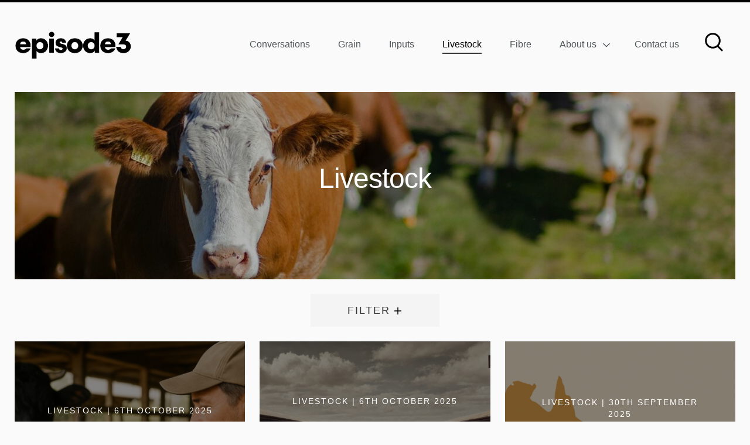

--- FILE ---
content_type: text/html; charset=UTF-8
request_url: https://episode3.net/reports/livestock/page/3/
body_size: 13996
content:

<!DOCTYPE html>
<html lang="en-US">
<head>
    <meta charset="utf-8">
    <meta http-equiv="X-UA-Compatible" content="IE=edge,chrome=1">
    <meta name="viewport" content="width=device-width, initial-scale=1.0, maximum-scale=1.0, user-scalable=0" />
    <meta name="HandheldFriendly" content="True" />
    <meta name="MobileOptimized" content="320" />
    <meta http-equiv="cleartype" content="on" />
    <link rel="apple-touch-icon" sizes="180x180" href="https://episode3.net/content/themes/tem/dist/images/favicons/apple-touch-icon.png">
    <link rel="icon" type="image/png" sizes="32x32" href="https://episode3.net/content/themes/tem/dist/images/favicons/favicon-32x32.png">
    <link rel="icon" type="image/png" sizes="16x16" href="https://episode3.net/content/themes/tem/dist/images/favicons/favicon-16x16.png">
    <link rel="manifest" href="https://episode3.net/content/themes/tem/dist/images/favicons/site.webmanifest">
    <link rel="mask-icon" href="https://episode3.net/content/themes/tem/dist/images/favicons/safari-pinned-tab.svg" color="#000000">
    <link rel="shortcut icon" href="https://episode3.net/content/themes/tem/dist/images/favicons/favicon.ico">
    <meta name="msapplication-TileColor" content="#000000">
    <meta name="msapplication-config" content="https://episode3.net/content/themes/tem/dist/images/favicons/browserconfig.xml">
    <meta name="theme-color" content="#000000">
    <meta name='robots' content='index, follow, max-image-preview:large, max-snippet:-1, max-video-preview:-1' />

	<!-- This site is optimized with the Yoast SEO plugin v23.3 - https://yoast.com/wordpress/plugins/seo/ -->
	<title>Livestock - Episode 3</title>
	<link rel="canonical" href="https://episode3.net/reports/livestock/" />
	<meta property="og:locale" content="en_US" />
	<meta property="og:type" content="article" />
	<meta property="og:title" content="Livestock - Episode 3" />
	<meta property="og:url" content="https://episode3.net/reports/livestock/" />
	<meta property="og:site_name" content="Episode 3" />
	<meta property="article:modified_time" content="2022-09-27T05:48:08+00:00" />
	<meta property="og:image" content="https://episode3.net/content/uploads/2022/09/akin-cakiner-kTaXoYRDrqY-unsplash-1200x630.jpg" />
	<meta property="og:image:width" content="1200" />
	<meta property="og:image:height" content="630" />
	<meta property="og:image:type" content="image/jpeg" />
	<meta name="twitter:card" content="summary_large_image" />
	<meta name="twitter:site" content="@Episode3net" />
	<script type="application/ld+json" class="yoast-schema-graph">{"@context":"https://schema.org","@graph":[{"@type":"WebPage","@id":"https://episode3.net/reports/livestock/","url":"https://episode3.net/reports/livestock/","name":"Livestock - Episode 3","isPartOf":{"@id":"https://episode3.net/#website"},"datePublished":"2020-07-30T07:50:20+00:00","dateModified":"2022-09-27T05:48:08+00:00","breadcrumb":{"@id":"https://episode3.net/reports/livestock/#breadcrumb"},"inLanguage":"en-AU","potentialAction":[{"@type":"ReadAction","target":["https://episode3.net/reports/livestock/"]}]},{"@type":"BreadcrumbList","@id":"https://episode3.net/reports/livestock/#breadcrumb","itemListElement":[{"@type":"ListItem","position":1,"name":"Home","item":"https://episode3.net/"},{"@type":"ListItem","position":2,"name":"All Reports"}]},{"@type":"WebSite","@id":"https://episode3.net/#website","url":"https://episode3.net/","name":"Episode 3","description":"Premium market research &amp; insights on industry trends","publisher":{"@id":"https://episode3.net/#organization"},"potentialAction":[{"@type":"SearchAction","target":{"@type":"EntryPoint","urlTemplate":"https://episode3.net/?s={search_term_string}"},"query-input":"required name=search_term_string"}],"inLanguage":"en-AU"},{"@type":"Organization","@id":"https://episode3.net/#organization","name":"Episode3","url":"https://episode3.net/","logo":{"@type":"ImageObject","inLanguage":"en-AU","@id":"https://episode3.net/#/schema/logo/image/","url":"https://episode3.net/content/uploads/2020/07/tem-logo.png","contentUrl":"https://episode3.net/content/uploads/2020/07/tem-logo.png","width":400,"height":72,"caption":"Episode3"},"image":{"@id":"https://episode3.net/#/schema/logo/image/"},"sameAs":["https://x.com/Episode3net","https://www.linkedin.com/company/65664029/"]}]}</script>
	<!-- / Yoast SEO plugin. -->


<link rel="alternate" type="application/rss+xml" title="Episode 3 &raquo; Feed" href="https://episode3.net/feed/" />
<link rel="alternate" type="application/rss+xml" title="Episode 3 &raquo; Comments Feed" href="https://episode3.net/comments/feed/" />
<style id='classic-theme-styles-inline-css' type='text/css'>
/*! This file is auto-generated */
.wp-block-button__link{color:#fff;background-color:#32373c;border-radius:9999px;box-shadow:none;text-decoration:none;padding:calc(.667em + 2px) calc(1.333em + 2px);font-size:1.125em}.wp-block-file__button{background:#32373c;color:#fff;text-decoration:none}
</style>
<style id='global-styles-inline-css' type='text/css'>
:root{--wp--preset--aspect-ratio--square: 1;--wp--preset--aspect-ratio--4-3: 4/3;--wp--preset--aspect-ratio--3-4: 3/4;--wp--preset--aspect-ratio--3-2: 3/2;--wp--preset--aspect-ratio--2-3: 2/3;--wp--preset--aspect-ratio--16-9: 16/9;--wp--preset--aspect-ratio--9-16: 9/16;--wp--preset--color--black: #000000;--wp--preset--color--cyan-bluish-gray: #abb8c3;--wp--preset--color--white: #ffffff;--wp--preset--color--pale-pink: #f78da7;--wp--preset--color--vivid-red: #cf2e2e;--wp--preset--color--luminous-vivid-orange: #ff6900;--wp--preset--color--luminous-vivid-amber: #fcb900;--wp--preset--color--light-green-cyan: #7bdcb5;--wp--preset--color--vivid-green-cyan: #00d084;--wp--preset--color--pale-cyan-blue: #8ed1fc;--wp--preset--color--vivid-cyan-blue: #0693e3;--wp--preset--color--vivid-purple: #9b51e0;--wp--preset--gradient--vivid-cyan-blue-to-vivid-purple: linear-gradient(135deg,rgba(6,147,227,1) 0%,rgb(155,81,224) 100%);--wp--preset--gradient--light-green-cyan-to-vivid-green-cyan: linear-gradient(135deg,rgb(122,220,180) 0%,rgb(0,208,130) 100%);--wp--preset--gradient--luminous-vivid-amber-to-luminous-vivid-orange: linear-gradient(135deg,rgba(252,185,0,1) 0%,rgba(255,105,0,1) 100%);--wp--preset--gradient--luminous-vivid-orange-to-vivid-red: linear-gradient(135deg,rgba(255,105,0,1) 0%,rgb(207,46,46) 100%);--wp--preset--gradient--very-light-gray-to-cyan-bluish-gray: linear-gradient(135deg,rgb(238,238,238) 0%,rgb(169,184,195) 100%);--wp--preset--gradient--cool-to-warm-spectrum: linear-gradient(135deg,rgb(74,234,220) 0%,rgb(151,120,209) 20%,rgb(207,42,186) 40%,rgb(238,44,130) 60%,rgb(251,105,98) 80%,rgb(254,248,76) 100%);--wp--preset--gradient--blush-light-purple: linear-gradient(135deg,rgb(255,206,236) 0%,rgb(152,150,240) 100%);--wp--preset--gradient--blush-bordeaux: linear-gradient(135deg,rgb(254,205,165) 0%,rgb(254,45,45) 50%,rgb(107,0,62) 100%);--wp--preset--gradient--luminous-dusk: linear-gradient(135deg,rgb(255,203,112) 0%,rgb(199,81,192) 50%,rgb(65,88,208) 100%);--wp--preset--gradient--pale-ocean: linear-gradient(135deg,rgb(255,245,203) 0%,rgb(182,227,212) 50%,rgb(51,167,181) 100%);--wp--preset--gradient--electric-grass: linear-gradient(135deg,rgb(202,248,128) 0%,rgb(113,206,126) 100%);--wp--preset--gradient--midnight: linear-gradient(135deg,rgb(2,3,129) 0%,rgb(40,116,252) 100%);--wp--preset--font-size--small: 13px;--wp--preset--font-size--medium: 20px;--wp--preset--font-size--large: 36px;--wp--preset--font-size--x-large: 42px;--wp--preset--spacing--20: 0.44rem;--wp--preset--spacing--30: 0.67rem;--wp--preset--spacing--40: 1rem;--wp--preset--spacing--50: 1.5rem;--wp--preset--spacing--60: 2.25rem;--wp--preset--spacing--70: 3.38rem;--wp--preset--spacing--80: 5.06rem;--wp--preset--shadow--natural: 6px 6px 9px rgba(0, 0, 0, 0.2);--wp--preset--shadow--deep: 12px 12px 50px rgba(0, 0, 0, 0.4);--wp--preset--shadow--sharp: 6px 6px 0px rgba(0, 0, 0, 0.2);--wp--preset--shadow--outlined: 6px 6px 0px -3px rgba(255, 255, 255, 1), 6px 6px rgba(0, 0, 0, 1);--wp--preset--shadow--crisp: 6px 6px 0px rgba(0, 0, 0, 1);}:where(.is-layout-flex){gap: 0.5em;}:where(.is-layout-grid){gap: 0.5em;}body .is-layout-flex{display: flex;}.is-layout-flex{flex-wrap: wrap;align-items: center;}.is-layout-flex > :is(*, div){margin: 0;}body .is-layout-grid{display: grid;}.is-layout-grid > :is(*, div){margin: 0;}:where(.wp-block-columns.is-layout-flex){gap: 2em;}:where(.wp-block-columns.is-layout-grid){gap: 2em;}:where(.wp-block-post-template.is-layout-flex){gap: 1.25em;}:where(.wp-block-post-template.is-layout-grid){gap: 1.25em;}.has-black-color{color: var(--wp--preset--color--black) !important;}.has-cyan-bluish-gray-color{color: var(--wp--preset--color--cyan-bluish-gray) !important;}.has-white-color{color: var(--wp--preset--color--white) !important;}.has-pale-pink-color{color: var(--wp--preset--color--pale-pink) !important;}.has-vivid-red-color{color: var(--wp--preset--color--vivid-red) !important;}.has-luminous-vivid-orange-color{color: var(--wp--preset--color--luminous-vivid-orange) !important;}.has-luminous-vivid-amber-color{color: var(--wp--preset--color--luminous-vivid-amber) !important;}.has-light-green-cyan-color{color: var(--wp--preset--color--light-green-cyan) !important;}.has-vivid-green-cyan-color{color: var(--wp--preset--color--vivid-green-cyan) !important;}.has-pale-cyan-blue-color{color: var(--wp--preset--color--pale-cyan-blue) !important;}.has-vivid-cyan-blue-color{color: var(--wp--preset--color--vivid-cyan-blue) !important;}.has-vivid-purple-color{color: var(--wp--preset--color--vivid-purple) !important;}.has-black-background-color{background-color: var(--wp--preset--color--black) !important;}.has-cyan-bluish-gray-background-color{background-color: var(--wp--preset--color--cyan-bluish-gray) !important;}.has-white-background-color{background-color: var(--wp--preset--color--white) !important;}.has-pale-pink-background-color{background-color: var(--wp--preset--color--pale-pink) !important;}.has-vivid-red-background-color{background-color: var(--wp--preset--color--vivid-red) !important;}.has-luminous-vivid-orange-background-color{background-color: var(--wp--preset--color--luminous-vivid-orange) !important;}.has-luminous-vivid-amber-background-color{background-color: var(--wp--preset--color--luminous-vivid-amber) !important;}.has-light-green-cyan-background-color{background-color: var(--wp--preset--color--light-green-cyan) !important;}.has-vivid-green-cyan-background-color{background-color: var(--wp--preset--color--vivid-green-cyan) !important;}.has-pale-cyan-blue-background-color{background-color: var(--wp--preset--color--pale-cyan-blue) !important;}.has-vivid-cyan-blue-background-color{background-color: var(--wp--preset--color--vivid-cyan-blue) !important;}.has-vivid-purple-background-color{background-color: var(--wp--preset--color--vivid-purple) !important;}.has-black-border-color{border-color: var(--wp--preset--color--black) !important;}.has-cyan-bluish-gray-border-color{border-color: var(--wp--preset--color--cyan-bluish-gray) !important;}.has-white-border-color{border-color: var(--wp--preset--color--white) !important;}.has-pale-pink-border-color{border-color: var(--wp--preset--color--pale-pink) !important;}.has-vivid-red-border-color{border-color: var(--wp--preset--color--vivid-red) !important;}.has-luminous-vivid-orange-border-color{border-color: var(--wp--preset--color--luminous-vivid-orange) !important;}.has-luminous-vivid-amber-border-color{border-color: var(--wp--preset--color--luminous-vivid-amber) !important;}.has-light-green-cyan-border-color{border-color: var(--wp--preset--color--light-green-cyan) !important;}.has-vivid-green-cyan-border-color{border-color: var(--wp--preset--color--vivid-green-cyan) !important;}.has-pale-cyan-blue-border-color{border-color: var(--wp--preset--color--pale-cyan-blue) !important;}.has-vivid-cyan-blue-border-color{border-color: var(--wp--preset--color--vivid-cyan-blue) !important;}.has-vivid-purple-border-color{border-color: var(--wp--preset--color--vivid-purple) !important;}.has-vivid-cyan-blue-to-vivid-purple-gradient-background{background: var(--wp--preset--gradient--vivid-cyan-blue-to-vivid-purple) !important;}.has-light-green-cyan-to-vivid-green-cyan-gradient-background{background: var(--wp--preset--gradient--light-green-cyan-to-vivid-green-cyan) !important;}.has-luminous-vivid-amber-to-luminous-vivid-orange-gradient-background{background: var(--wp--preset--gradient--luminous-vivid-amber-to-luminous-vivid-orange) !important;}.has-luminous-vivid-orange-to-vivid-red-gradient-background{background: var(--wp--preset--gradient--luminous-vivid-orange-to-vivid-red) !important;}.has-very-light-gray-to-cyan-bluish-gray-gradient-background{background: var(--wp--preset--gradient--very-light-gray-to-cyan-bluish-gray) !important;}.has-cool-to-warm-spectrum-gradient-background{background: var(--wp--preset--gradient--cool-to-warm-spectrum) !important;}.has-blush-light-purple-gradient-background{background: var(--wp--preset--gradient--blush-light-purple) !important;}.has-blush-bordeaux-gradient-background{background: var(--wp--preset--gradient--blush-bordeaux) !important;}.has-luminous-dusk-gradient-background{background: var(--wp--preset--gradient--luminous-dusk) !important;}.has-pale-ocean-gradient-background{background: var(--wp--preset--gradient--pale-ocean) !important;}.has-electric-grass-gradient-background{background: var(--wp--preset--gradient--electric-grass) !important;}.has-midnight-gradient-background{background: var(--wp--preset--gradient--midnight) !important;}.has-small-font-size{font-size: var(--wp--preset--font-size--small) !important;}.has-medium-font-size{font-size: var(--wp--preset--font-size--medium) !important;}.has-large-font-size{font-size: var(--wp--preset--font-size--large) !important;}.has-x-large-font-size{font-size: var(--wp--preset--font-size--x-large) !important;}
:where(.wp-block-post-template.is-layout-flex){gap: 1.25em;}:where(.wp-block-post-template.is-layout-grid){gap: 1.25em;}
:where(.wp-block-columns.is-layout-flex){gap: 2em;}:where(.wp-block-columns.is-layout-grid){gap: 2em;}
:root :where(.wp-block-pullquote){font-size: 1.5em;line-height: 1.6;}
</style>
<link rel='stylesheet' id='contact-form-7-css' href='https://episode3.net/content/plugins/contact-form-7/includes/css/styles.css?ver=5.9.8' type='text/css' media='all' />
<link rel='stylesheet' id='dashicons-css' href='https://episode3.net/cms/wp-includes/css/dashicons.min.css?ver=6.6.1' type='text/css' media='all' />
<link rel='stylesheet' id='mmenu-css' href='https://episode3.net/content/plugins/mmenu-3/css/mmenu.css?ver=5' type='text/css' media='all' />
<link rel='stylesheet' id='theme_styles-css' href='https://episode3.net/content/themes/tem/dist/css/theme.css?ver=2.1.4' type='text/css' media='all' />
<link rel='stylesheet' id='searchwp-forms-css' href='https://episode3.net/content/plugins/searchwp-live-ajax-search/assets/styles/frontend/search-forms.css?ver=1.8.2' type='text/css' media='all' />
<link rel='stylesheet' id='searchwp-live-search-css' href='https://episode3.net/content/plugins/searchwp-live-ajax-search/assets/styles/style.css?ver=1.8.2' type='text/css' media='all' />
<style id='searchwp-live-search-inline-css' type='text/css'>
.searchwp-live-search-result .searchwp-live-search-result--title a {
  font-size: 16px;
}
.searchwp-live-search-result .searchwp-live-search-result--price {
  font-size: 14px;
}
.searchwp-live-search-result .searchwp-live-search-result--add-to-cart .button {
  font-size: 14px;
}

</style>
<script type="text/javascript" src="https://episode3.net/cms/wp-includes/js/jquery/jquery.min.js?ver=3.7.1" id="jquery-core-js"></script>
<script type="text/javascript" src="https://episode3.net/cms/wp-includes/js/jquery/jquery-migrate.min.js?ver=3.4.1" id="jquery-migrate-js"></script>
<script type="text/javascript" src="https://episode3.net/content/plugins/mmenu-3/js/mmenu.js?ver=5" id="mmenu-js"></script>
<link rel="https://api.w.org/" href="https://episode3.net/wp-json/" /><link rel="alternate" title="JSON" type="application/json" href="https://episode3.net/wp-json/wp/v2/pages/297" /><link rel="EditURI" type="application/rsd+xml" title="RSD" href="https://episode3.net/cms/xmlrpc.php?rsd" />
<meta name="generator" content="WordPress 6.6.1" />
<link rel='shortlink' href='https://episode3.net/?p=297' />
<script type="text/javascript">
/* <![CDATA[ */
var themosis = {
ajaxurl: "https:\/\/episode3.net\/cms\/wp-admin\/admin-ajax.php",
};
/* ]]> */
</script><meta name="csrf-token" content="1sraDzFVlGd5Irgn4ppkxn9tFLUA00hcOmK1Cgwq"><style type="text/css">.recentcomments a{display:inline !important;padding:0 !important;margin:0 !important;}</style>
    
</head>
<body class="paged page-template page-template-page-reports page page-id-297 page-child parent-pageid-104 paged-3 page-paged-3">
    <!-- Google tag (gtag.js) --> <script async src=https://www.googletagmanager.com/gtag/js?id=G-S8MSZ5ZZ7K></script> <script> window.dataLayer = window.dataLayer || []; function gtag(){dataLayer.push(arguments);} gtag('js', new Date()); gtag('config', 'G-S8MSZ5ZZ7K'); </script>
    <div class="c-header">
        <div class="o-wrapper">
            <div class="c-header__inner">
                <div class="c-header__body">
                    <div class="c-header__body-col">
                        <a class="c-logo" href="/">
  <img title="Episode3 home page" alt="Episode3 logo" src="https://episode3.net/content/uploads/2022/09/EP3_HorizontalLogo-e1664283988998.png"/>
</a>
                    </div>
                  <div class="c-header__body-col">
                      <div class="c-navigation c-navigation--main">
                          <ul class="c-navigation__list">
                              <li id="menu-item-302" class="menu-item menu-item-type-post_type menu-item-object-page menu-item-302"><a href="https://episode3.net/reports/conversations/">Conversations</a></li>
<li id="menu-item-303" class="menu-item menu-item-type-post_type menu-item-object-page menu-item-303"><a href="https://episode3.net/reports/grain/">Grain</a></li>
<li id="menu-item-6617" class="menu-item menu-item-type-post_type menu-item-object-page menu-item-6617"><a href="https://episode3.net/reports/inputs/">Inputs</a></li>
<li id="menu-item-306" class="menu-item menu-item-type-post_type menu-item-object-page current-menu-item page_item page-item-297 current_page_item menu-item-306"><a href="https://episode3.net/reports/livestock/" aria-current="page">Livestock</a></li>
<li id="menu-item-1753" class="menu-item menu-item-type-post_type menu-item-object-page menu-item-1753"><a href="https://episode3.net/reports/fibre/">Fibre</a></li>
<li id="menu-item-332" class="menu-item menu-item-type-custom menu-item-object-custom menu-item-has-children menu-item-332"><a href="#">About us</a>
<ul class="sub-menu">
	<li id="menu-item-13969" class="menu-item menu-item-type-post_type menu-item-object-page menu-item-13969"><a href="https://episode3.net/sign-up/">Sign up</a></li>
	<li id="menu-item-333" class="menu-item menu-item-type-post_type menu-item-object-page menu-item-333"><a href="https://episode3.net/who-we-are/">Who we are</a></li>
	<li id="menu-item-699" class="menu-item menu-item-type-post_type menu-item-object-page menu-item-699"><a href="https://episode3.net/what-we-do/">What we do</a></li>
	<li id="menu-item-317" class="menu-item menu-item-type-post_type menu-item-object-page menu-item-317"><a href="https://episode3.net/team/">Team</a></li>
	<li id="menu-item-776" class="menu-item menu-item-type-post_type menu-item-object-page menu-item-776"><a href="https://episode3.net/media/">Media</a></li>
	<li id="menu-item-4112" class="menu-item menu-item-type-post_type menu-item-object-page menu-item-4112"><a href="https://episode3.net/presentations/">Presentations</a></li>
	<li id="menu-item-5389" class="menu-item menu-item-type-post_type menu-item-object-page menu-item-5389"><a href="https://episode3.net/networks/">Networks</a></li>
	<li id="menu-item-316" class="menu-item menu-item-type-post_type menu-item-object-page menu-item-316"><a href="https://episode3.net/independence-charter/">Independence Charter</a></li>
</ul>
</li>
<li id="menu-item-320" class="menu-item menu-item-type-post_type menu-item-object-page menu-item-320"><a href="https://episode3.net/contact-us/">Contact us</a></li>

                              <li class="c-navigation__search"><a href="#search" data-modal-open><svg class="c-navigation__search-action" width="40" height="40" viewBox="0 0 40 40" fill="none" xmlns="http://www.w3.org/2000/svg">
<path d="M17.5 4.16666C10.0926 4.16666 4.16666 10.0926 4.16666 17.5C4.16666 24.9074 10.0926 30.8333 17.5 30.8333C24.9074 30.8333 30.8333 24.9074 30.8333 17.5C30.8333 10.0926 24.9074 4.16666 17.5 4.16666ZM17.5 27.8704C11.7222 27.8704 7.12962 23.2778 7.12962 17.5C7.12962 11.7222 11.7222 7.12962 17.5 7.12962C23.2778 7.12962 27.8704 11.7222 27.8704 17.5C27.8704 23.2778 23.2778 27.8704 17.5 27.8704Z" fill="black"/>
<path d="M25.8333 24.5833L23.75 26.6666L32.9583 35.8333L35 33.7916L25.8333 24.5833Z" fill="black"/>
</svg>
</a></li>
                          </ul>
                      </div>
                      <div class="c-header__handheld">
                        <ul class="c-header__handheld-list">
                            <li><a href="#search" data-modal-open><svg width="19" height="20" viewBox="0 0 19 20" fill="none" xmlns="http://www.w3.org/2000/svg">
<path d="M8.5 0.5C4.05556 0.5 0.5 4.05556 0.5 8.5C0.5 12.9444 4.05556 16.5 8.5 16.5C12.9444 16.5 16.5 12.9444 16.5 8.5C16.5 4.05556 12.9444 0.5 8.5 0.5ZM8.5 14.7222C5.03333 14.7222 2.27778 11.9667 2.27778 8.5C2.27778 5.03333 5.03333 2.27778 8.5 2.27778C11.9667 2.27778 14.7222 5.03333 14.7222 8.5C14.7222 11.9667 11.9667 14.7222 8.5 14.7222Z" fill="black"/>
<path d="M13.5 12.75L12.25 14L17.775 19.5L19 18.275L13.5 12.75Z" fill="black"/>
</svg></a></li>
                            <li><div class="c-burger">
    <svg width="24" height="24" viewBox="0 0 24 24" fill="none" xmlns="http://www.w3.org/2000/svg">
        <path d="M21 5H3V7H21V5Z" fill="black"/>
        <path d="M21 11H3V13H21V11Z" fill="black"/>
        <path d="M21 17H3V19H21V17Z" fill="black"/>
    </svg>

</div>
</li>
                        </ul>
                      </div>
                  </div>
                </div>
            </div>
        </div>

        <div id="menu-location-mobile" class="menu-mobile-menu-container"><ul id="menu-mobile-menu" class="menu"><li id="menu-item-341" class="menu-item menu-item-type-post_type menu-item-object-page menu-item-341"><a href="https://episode3.net/reports/conversations/">Conversations</a></li>
<li id="menu-item-342" class="menu-item menu-item-type-post_type menu-item-object-page menu-item-342"><a href="https://episode3.net/reports/grain/">Grain</a></li>
<li id="menu-item-6618" class="menu-item menu-item-type-post_type menu-item-object-page menu-item-6618"><a href="https://episode3.net/reports/inputs/">Inputs</a></li>
<li id="menu-item-343" class="menu-item menu-item-type-post_type menu-item-object-page current-menu-item page_item page-item-297 current_page_item menu-item-343"><a href="https://episode3.net/reports/livestock/" aria-current="page">Livestock</a></li>
<li id="menu-item-1754" class="menu-item menu-item-type-post_type menu-item-object-page menu-item-1754"><a href="https://episode3.net/reports/fibre/">Fibre</a></li>
<li id="menu-item-344" class="menu-item menu-item-type-custom menu-item-object-custom menu-item-has-children menu-item-344"><a href="#">About us</a>
<ul class="sub-menu">
	<li id="menu-item-13970" class="menu-item menu-item-type-post_type menu-item-object-page menu-item-13970"><a href="https://episode3.net/sign-up/">Sign up</a></li>
	<li id="menu-item-345" class="menu-item menu-item-type-post_type menu-item-object-page menu-item-345"><a href="https://episode3.net/who-we-are/">Who we are</a></li>
	<li id="menu-item-843" class="menu-item menu-item-type-post_type menu-item-object-page menu-item-843"><a href="https://episode3.net/what-we-do/">What we do</a></li>
	<li id="menu-item-347" class="menu-item menu-item-type-post_type menu-item-object-page menu-item-347"><a href="https://episode3.net/team/">Team</a></li>
	<li id="menu-item-844" class="menu-item menu-item-type-post_type menu-item-object-page menu-item-844"><a href="https://episode3.net/media/">Media</a></li>
	<li id="menu-item-5391" class="menu-item menu-item-type-post_type menu-item-object-page menu-item-5391"><a href="https://episode3.net/presentations/">Presentations</a></li>
	<li id="menu-item-5390" class="menu-item menu-item-type-post_type menu-item-object-page menu-item-5390"><a href="https://episode3.net/networks/">Networks</a></li>
	<li id="menu-item-346" class="menu-item menu-item-type-post_type menu-item-object-page menu-item-346"><a href="https://episode3.net/independence-charter/">Independence Charter</a></li>
</ul>
</li>
</ul></div>
    </div>

    
<div class="c-banner ">
    <div class="c-banner__holder" style="background-image: url('https://episode3.net/content/uploads/2022/09/jonathan-greenaway-LwSzJBPV7ec-unsplash-1360x320.jpg')">
        <div class="c-banner__content">
            <h1 class="c-banner__title">Livestock</h1>
        </div>
    </div>
</div>

<div class="c-filters">
    <div class="o-wrapper">
        <div class="c-filters__cta">
            <button class="c-button c-button--icon c-button--grey">Filter</button>
        </div>
        <div class="c-filters__current c-filters__current--hidden">
            <div class="c-filters__current-title">Filtered by</div>
            <div class="c-filters__current-tags"></div>
        </div>
        <div class="c-filters__paging c-filters__paging--hidden">
            <div class="c-filters__paging-result"></div>
        </div>
    </div>
    <div class="c-filters__content">
        <div class="o-wrapper">
            <form class="c-filters__form" id="filters" name="filters" action="get">
                <div class="o-layout">
                    <div class="c-filters__item o-layout__item u-1/4@desktop">
                        <h3 class="c-filters__content-title">By category</h3>
                                                    <label for="conversations" class="input-hider"><input type="checkbox" id="conversations" name="category[]" value="3" />Conversations</label>
                                                    <label for="fibre" class="input-hider"><input type="checkbox" id="fibre" name="category[]" value="13" />Fibre</label>
                                                    <label for="grain" class="input-hider"><input type="checkbox" id="grain" name="category[]" value="4" />Grain</label>
                                                    <label for="inputs" class="input-hider"><input type="checkbox" id="inputs" name="category[]" value="1" />Inputs</label>
                                                    <label for="livestock" class="input-hider"><input type="checkbox" id="livestock" name="category[]" value="5" />Livestock</label>
                                                <ul class="c-filters__list">
                            <li class="c-filters__list-item"><button type="button" class="c-filters__list-action remove">All</button></li>
                                                            <li class="c-filters__list-item"><button type="button" class="c-filters__list-action add cats" data-target="conversations">Conversations</button></li>
                                                            <li class="c-filters__list-item"><button type="button" class="c-filters__list-action add cats" data-target="fibre">Fibre</button></li>
                                                            <li class="c-filters__list-item"><button type="button" class="c-filters__list-action add cats" data-target="grain">Grain</button></li>
                                                            <li class="c-filters__list-item"><button type="button" class="c-filters__list-action add cats" data-target="inputs">Inputs</button></li>
                                                            <li class="c-filters__list-item"><button type="button" class="c-filters__list-action add cats" data-target="livestock">Livestock</button></li>
                                                    </ul>
                    </div>
                    <div class="c-filters__item o-layout__item u-1/4@desktop">
                        <h3 class="c-filters__content-title">By Tag</h3>
                                                    <label for="90cl" class="input-hider"><input type="checkbox" id="90cl" name="tag[]" value="66" />90CL</label>
                                                    <label for="abares" class="input-hider"><input type="checkbox" id="abares" name="tag[]" value="60" />ABARES</label>
                                                    <label for="african-swine-fever" class="input-hider"><input type="checkbox" id="african-swine-fever" name="tag[]" value="67" />African Swine Fever</label>
                                                    <label for="agflow" class="input-hider"><input type="checkbox" id="agflow" name="tag[]" value="137" />AgFlow</label>
                                                    <label for="agwatchers" class="input-hider"><input type="checkbox" id="agwatchers" name="tag[]" value="196" />Agwatchers</label>
                                                    <label for="analysis" class="input-hider"><input type="checkbox" id="analysis" name="tag[]" value="30" />Analysis</label>
                                                    <label for="argentina" class="input-hider"><input type="checkbox" id="argentina" name="tag[]" value="84" />Argentina</label>
                                                    <label for="asx-wheat" class="input-hider"><input type="checkbox" id="asx-wheat" name="tag[]" value="88" />ASX Wheat</label>
                                                    <label for="auctions-plus" class="input-hider"><input type="checkbox" id="auctions-plus" name="tag[]" value="177" />Auctions Plus</label>
                                                    <label for="baltic-dry-index" class="input-hider"><input type="checkbox" id="baltic-dry-index" name="tag[]" value="33" />Baltic Dry Index</label>
                                                    <label for="barley" class="input-hider"><input type="checkbox" id="barley" name="tag[]" value="47" />Barley</label>
                                                    <label for="basis" class="input-hider"><input type="checkbox" id="basis" name="tag[]" value="58" />Basis</label>
                                                    <label for="beef" class="input-hider"><input type="checkbox" id="beef" name="tag[]" value="27" />Beef</label>
                                                    <label for="bias" class="input-hider"><input type="checkbox" id="bias" name="tag[]" value="132" />Bias</label>
                                                    <label for="biosecurity" class="input-hider"><input type="checkbox" id="biosecurity" name="tag[]" value="128" />Biosecurity</label>
                                                    <label for="black-sea" class="input-hider"><input type="checkbox" id="black-sea" name="tag[]" value="119" />black sea</label>
                                                    <label for="brazil" class="input-hider"><input type="checkbox" id="brazil" name="tag[]" value="212" />Brazil</label>
                                                    <label for="breed" class="input-hider"><input type="checkbox" id="breed" name="tag[]" value="178" />Breed</label>
                                                    <label for="bvdv" class="input-hider"><input type="checkbox" id="bvdv" name="tag[]" value="127" />BVDV</label>
                                                    <label for="byproducts" class="input-hider"><input type="checkbox" id="byproducts" name="tag[]" value="108" />byproducts</label>
                                                    <label for="canada" class="input-hider"><input type="checkbox" id="canada" name="tag[]" value="103" />Canada</label>
                                                    <label for="canola" class="input-hider"><input type="checkbox" id="canola" name="tag[]" value="51" />Canola</label>
                                                    <label for="carbon" class="input-hider"><input type="checkbox" id="carbon" name="tag[]" value="122" />Carbon</label>
                                                    <label for="cattle" class="input-hider"><input type="checkbox" id="cattle" name="tag[]" value="26" />Cattle</label>
                                                    <label for="cbot" class="input-hider"><input type="checkbox" id="cbot" name="tag[]" value="41" />CBOT</label>
                                                    <label for="cbot-wheat" class="input-hider"><input type="checkbox" id="cbot-wheat" name="tag[]" value="21" />CBOT Wheat</label>
                                                    <label for="chicken" class="input-hider"><input type="checkbox" id="chicken" name="tag[]" value="143" />Chicken</label>
                                                    <label for="chickpeas" class="input-hider"><input type="checkbox" id="chickpeas" name="tag[]" value="121" />Chickpeas</label>
                                                    <label for="china" class="input-hider"><input type="checkbox" id="china" name="tag[]" value="64" />China</label>
                                                    <label for="climate-change" class="input-hider"><input type="checkbox" id="climate-change" name="tag[]" value="191" />Climate Change</label>
                                                    <label for="cof" class="input-hider"><input type="checkbox" id="cof" name="tag[]" value="170" />COF</label>
                                                    <label for="cold-store" class="input-hider"><input type="checkbox" id="cold-store" name="tag[]" value="182" />Cold Store</label>
                                                    <label for="commitment-of-traders" class="input-hider"><input type="checkbox" id="commitment-of-traders" name="tag[]" value="125" />Commitment of Traders</label>
                                                    <label for="corn" class="input-hider"><input type="checkbox" id="corn" name="tag[]" value="40" />Corn</label>
                                                    <label for="cotton" class="input-hider"><input type="checkbox" id="cotton" name="tag[]" value="71" />Cotton</label>
                                                    <label for="covid19" class="input-hider"><input type="checkbox" id="covid19" name="tag[]" value="120" />covid19</label>
                                                    <label for="cpi" class="input-hider"><input type="checkbox" id="cpi" name="tag[]" value="158" />CPI</label>
                                                    <label for="cropping" class="input-hider"><input type="checkbox" id="cropping" name="tag[]" value="164" />Cropping</label>
                                                    <label for="currency" class="input-hider"><input type="checkbox" id="currency" name="tag[]" value="75" />Currency</label>
                                                    <label for="cycle" class="input-hider"><input type="checkbox" id="cycle" name="tag[]" value="175" />Cycle</label>
                                                    <label for="dairy" class="input-hider"><input type="checkbox" id="dairy" name="tag[]" value="89" />Dairy</label>
                                                    <label for="dap" class="input-hider"><input type="checkbox" id="dap" name="tag[]" value="139" />DAP</label>
                                                    <label for="debt" class="input-hider"><input type="checkbox" id="debt" name="tag[]" value="190" />Debt</label>
                                                    <label for="decile" class="input-hider"><input type="checkbox" id="decile" name="tag[]" value="97" />Decile</label>
                                                    <label for="deflated" class="input-hider"><input type="checkbox" id="deflated" name="tag[]" value="101" />Deflated</label>
                                                    <label for="diesel" class="input-hider"><input type="checkbox" id="diesel" name="tag[]" value="151" />Diesel</label>
                                                    <label for="domestic-consumption" class="input-hider"><input type="checkbox" id="domestic-consumption" name="tag[]" value="83" />Domestic Consumption</label>
                                                    <label for="drought" class="input-hider"><input type="checkbox" id="drought" name="tag[]" value="116" />Drought</label>
                                                    <label for="economics" class="input-hider"><input type="checkbox" id="economics" name="tag[]" value="35" />Economics</label>
                                                    <label for="energy" class="input-hider"><input type="checkbox" id="energy" name="tag[]" value="149" />Energy</label>
                                                    <label for="environment" class="input-hider"><input type="checkbox" id="environment" name="tag[]" value="130" />Environment</label>
                                                    <label for="equity" class="input-hider"><input type="checkbox" id="equity" name="tag[]" value="189" />Equity</label>
                                                    <label for="estli" class="input-hider"><input type="checkbox" id="estli" name="tag[]" value="113" />ESTLI</label>
                                                    <label for="ethanol" class="input-hider"><input type="checkbox" id="ethanol" name="tag[]" value="39" />Ethanol</label>
                                                    <label for="eu" class="input-hider"><input type="checkbox" id="eu" name="tag[]" value="123" />EU</label>
                                                    <label for="exports" class="input-hider"><input type="checkbox" id="exports" name="tag[]" value="36" />Exports</label>
                                                    <label for="eyci" class="input-hider"><input type="checkbox" id="eyci" name="tag[]" value="112" />EYCI</label>
                                                    <label for="fair-value" class="input-hider"><input type="checkbox" id="fair-value" name="tag[]" value="44" />Fair Value</label>
                                                    <label for="fake-meat" class="input-hider"><input type="checkbox" id="fake-meat" name="tag[]" value="135" />Fake Meat</label>
                                                    <label for="farm-business" class="input-hider"><input type="checkbox" id="farm-business" name="tag[]" value="207" />Farm Business</label>
                                                    <label for="farm-costs" class="input-hider"><input type="checkbox" id="farm-costs" name="tag[]" value="159" />Farm Costs</label>
                                                    <label for="farm-values" class="input-hider"><input type="checkbox" id="farm-values" name="tag[]" value="187" />Farm Values</label>
                                                    <label for="feedlot" class="input-hider"><input type="checkbox" id="feedlot" name="tag[]" value="79" />Feedlot</label>
                                                    <label for="fertilizer" class="input-hider"><input type="checkbox" id="fertilizer" name="tag[]" value="82" />Fertilizer</label>
                                                    <label for="fibre" class="input-hider"><input type="checkbox" id="fibre" name="tag[]" value="73" />Fibre</label>
                                                    <label for="finance" class="input-hider"><input type="checkbox" id="finance" name="tag[]" value="214" />Finance</label>
                                                    <label for="flock-liquidation" class="input-hider"><input type="checkbox" id="flock-liquidation" name="tag[]" value="174" />Flock Liquidation</label>
                                                    <label for="flock-rebuild" class="input-hider"><input type="checkbox" id="flock-rebuild" name="tag[]" value="155" />Flock Rebuild</label>
                                                    <label for="food" class="input-hider"><input type="checkbox" id="food" name="tag[]" value="157" />Food</label>
                                                    <label for="food-security" class="input-hider"><input type="checkbox" id="food-security" name="tag[]" value="46" />Food Security</label>
                                                    <label for="foot-and-mouth-disease" class="input-hider"><input type="checkbox" id="foot-and-mouth-disease" name="tag[]" value="148" />Foot and Mouth Disease</label>
                                                    <label for="forecast" class="input-hider"><input type="checkbox" id="forecast" name="tag[]" value="78" />Forecast</label>
                                                    <label for="forex" class="input-hider"><input type="checkbox" id="forex" name="tag[]" value="59" />Forex</label>
                                                    <label for="forward-curve" class="input-hider"><input type="checkbox" id="forward-curve" name="tag[]" value="54" />Forward Curve</label>
                                                    <label for="freight" class="input-hider"><input type="checkbox" id="freight" name="tag[]" value="32" />Freight</label>
                                                    <label for="fsr" class="input-hider"><input type="checkbox" id="fsr" name="tag[]" value="57" />FSR</label>
                                                    <label for="fta" class="input-hider"><input type="checkbox" id="fta" name="tag[]" value="162" />FTA</label>
                                                    <label for="fuel" class="input-hider"><input type="checkbox" id="fuel" name="tag[]" value="76" />Fuel</label>
                                                    <label for="fundamentals" class="input-hider"><input type="checkbox" id="fundamentals" name="tag[]" value="61" />Fundamentals</label>
                                                    <label for="funds" class="input-hider"><input type="checkbox" id="funds" name="tag[]" value="213" />Funds</label>
                                                    <label for="gas" class="input-hider"><input type="checkbox" id="gas" name="tag[]" value="150" />Gas</label>
                                                    <label for="ghg-emissions" class="input-hider"><input type="checkbox" id="ghg-emissions" name="tag[]" value="129" />GHG Emissions</label>
                                                    <label for="giwa" class="input-hider"><input type="checkbox" id="giwa" name="tag[]" value="65" />GIWA</label>
                                                    <label for="gmo" class="input-hider"><input type="checkbox" id="gmo" name="tag[]" value="142" />GMO</label>
                                                    <label for="goat" class="input-hider"><input type="checkbox" id="goat" name="tag[]" value="85" />Goat</label>
                                                    <label for="grainfed" class="input-hider"><input type="checkbox" id="grainfed" name="tag[]" value="211" />Grainfed</label>
                                                    <label for="grassfed" class="input-hider"><input type="checkbox" id="grassfed" name="tag[]" value="199" />Grassfed</label>
                                                    <label for="green-house-gas" class="input-hider"><input type="checkbox" id="green-house-gas" name="tag[]" value="185" />Green House Gas</label>
                                                    <label for="hedge" class="input-hider"><input type="checkbox" id="hedge" name="tag[]" value="98" />Hedge</label>
                                                    <label for="herd-liquidation" class="input-hider"><input type="checkbox" id="herd-liquidation" name="tag[]" value="153" />Herd Liquidation</label>
                                                    <label for="herd-rebuild" class="input-hider"><input type="checkbox" id="herd-rebuild" name="tag[]" value="154" />Herd Rebuild</label>
                                                    <label for="index" class="input-hider"><input type="checkbox" id="index" name="tag[]" value="160" />Index</label>
                                                    <label for="india" class="input-hider"><input type="checkbox" id="india" name="tag[]" value="48" />India</label>
                                                    <label for="indonesia" class="input-hider"><input type="checkbox" id="indonesia" name="tag[]" value="169" />Indonesia</label>
                                                    <label for="inflation" class="input-hider"><input type="checkbox" id="inflation" name="tag[]" value="100" />Inflation</label>
                                                    <label for="infrastructure" class="input-hider"><input type="checkbox" id="infrastructure" name="tag[]" value="203" />Infrastructure</label>
                                                    <label for="inputs" class="input-hider"><input type="checkbox" id="inputs" name="tag[]" value="77" />Inputs</label>
                                                    <label for="interstate" class="input-hider"><input type="checkbox" id="interstate" name="tag[]" value="102" />Interstate</label>
                                                    <label for="investment" class="input-hider"><input type="checkbox" id="investment" name="tag[]" value="205" />Investment</label>
                                                    <label for="labour" class="input-hider"><input type="checkbox" id="labour" name="tag[]" value="146" />Labour</label>
                                                    <label for="lamb" class="input-hider"><input type="checkbox" id="lamb" name="tag[]" value="19" />Lamb</label>
                                                    <label for="land" class="input-hider"><input type="checkbox" id="land" name="tag[]" value="188" />Land</label>
                                                    <label for="lentil" class="input-hider"><input type="checkbox" id="lentil" name="tag[]" value="69" />Lentil</label>
                                                    <label for="lentils" class="input-hider"><input type="checkbox" id="lentils" name="tag[]" value="86" />Lentils</label>
                                                    <label for="live-cattle" class="input-hider"><input type="checkbox" id="live-cattle" name="tag[]" value="91" />Live cattle</label>
                                                    <label for="live-export" class="input-hider"><input type="checkbox" id="live-export" name="tag[]" value="17" />Live export</label>
                                                    <label for="live-sheep" class="input-hider"><input type="checkbox" id="live-sheep" name="tag[]" value="94" />Live Sheep</label>
                                                    <label for="livestock" class="input-hider"><input type="checkbox" id="livestock" name="tag[]" value="165" />Livestock</label>
                                                    <label for="logistics" class="input-hider"><input type="checkbox" id="logistics" name="tag[]" value="34" />Logistics</label>
                                                    <label for="machinery" class="input-hider"><input type="checkbox" id="machinery" name="tag[]" value="200" />Machinery</label>
                                                    <label for="margins" class="input-hider"><input type="checkbox" id="margins" name="tag[]" value="29" />Margins</label>
                                                    <label for="meat" class="input-hider"><input type="checkbox" id="meat" name="tag[]" value="117" />meat</label>
                                                    <label for="merino" class="input-hider"><input type="checkbox" id="merino" name="tag[]" value="99" />Merino</label>
                                                    <label for="methane" class="input-hider"><input type="checkbox" id="methane" name="tag[]" value="194" />Methane</label>
                                                    <label for="migration" class="input-hider"><input type="checkbox" id="migration" name="tag[]" value="168" />Migration</label>
                                                    <label for="modelling" class="input-hider"><input type="checkbox" id="modelling" name="tag[]" value="45" />Modelling</label>
                                                    <label for="mutton" class="input-hider"><input type="checkbox" id="mutton" name="tag[]" value="172" />Mutton</label>
                                                    <label for="new-zealand" class="input-hider"><input type="checkbox" id="new-zealand" name="tag[]" value="161" />New Zealand</label>
                                                    <label for="ntli" class="input-hider"><input type="checkbox" id="ntli" name="tag[]" value="186" />NTLI</label>
                                                    <label for="oats" class="input-hider"><input type="checkbox" id="oats" name="tag[]" value="92" />Oats</label>
                                                    <label for="oilseeds" class="input-hider"><input type="checkbox" id="oilseeds" name="tag[]" value="107" />oilseeds</label>
                                                    <label for="oli" class="input-hider"><input type="checkbox" id="oli" name="tag[]" value="179" />OLI</label>
                                                    <label for="online" class="input-hider"><input type="checkbox" id="online" name="tag[]" value="180" />Online</label>
                                                    <label for="opinion" class="input-hider"><input type="checkbox" id="opinion" name="tag[]" value="31" />Opinion</label>
                                                    <label for="organic" class="input-hider"><input type="checkbox" id="organic" name="tag[]" value="144" />organic</label>
                                                    <label for="oyci" class="input-hider"><input type="checkbox" id="oyci" name="tag[]" value="181" />OYCI</label>
                                                    <label for="peak-troughs" class="input-hider"><input type="checkbox" id="peak-troughs" name="tag[]" value="176" />Peak &amp;amp; Troughs</label>
                                                    <label for="percentile" class="input-hider"><input type="checkbox" id="percentile" name="tag[]" value="96" />Percentile</label>
                                                    <label for="pestivirus" class="input-hider"><input type="checkbox" id="pestivirus" name="tag[]" value="126" />Pestivirus</label>
                                                    <label for="pig" class="input-hider"><input type="checkbox" id="pig" name="tag[]" value="43" />Pig</label>
                                                    <label for="planning" class="input-hider"><input type="checkbox" id="planning" name="tag[]" value="209" />Planning</label>
                                                    <label for="plant-based-protein" class="input-hider"><input type="checkbox" id="plant-based-protein" name="tag[]" value="197" />Plant based protein</label>
                                                    <label for="podcast" class="input-hider"><input type="checkbox" id="podcast" name="tag[]" value="195" />Podcast</label>
                                                    <label for="policy" class="input-hider"><input type="checkbox" id="policy" name="tag[]" value="93" />Policy</label>
                                                    <label for="politics" class="input-hider"><input type="checkbox" id="politics" name="tag[]" value="134" />Politics</label>
                                                    <label for="polyester" class="input-hider"><input type="checkbox" id="polyester" name="tag[]" value="72" />Polyester</label>
                                                    <label for="pork" class="input-hider"><input type="checkbox" id="pork" name="tag[]" value="42" />Pork</label>
                                                    <label for="poultry" class="input-hider"><input type="checkbox" id="poultry" name="tag[]" value="114" />Poultry</label>
                                                    <label for="prices" class="input-hider"><input type="checkbox" id="prices" name="tag[]" value="152" />Prices</label>
                                                    <label for="processing" class="input-hider"><input type="checkbox" id="processing" name="tag[]" value="28" />Processing</label>
                                                    <label for="producer-share" class="input-hider"><input type="checkbox" id="producer-share" name="tag[]" value="173" />Producer Share</label>
                                                    <label for="productivity" class="input-hider"><input type="checkbox" id="productivity" name="tag[]" value="163" />Productivity</label>
                                                    <label for="ptic" class="input-hider"><input type="checkbox" id="ptic" name="tag[]" value="183" />PTIC</label>
                                                    <label for="pulses" class="input-hider"><input type="checkbox" id="pulses" name="tag[]" value="70" />Pulses</label>
                                                    <label for="rainfall" class="input-hider"><input type="checkbox" id="rainfall" name="tag[]" value="81" />Rainfall</label>
                                                    <label for="regenerative" class="input-hider"><input type="checkbox" id="regenerative" name="tag[]" value="201" />Regenerative</label>
                                                    <label for="restocking" class="input-hider"><input type="checkbox" id="restocking" name="tag[]" value="55" />Restocking</label>
                                                    <label for="retail" class="input-hider"><input type="checkbox" id="retail" name="tag[]" value="80" />Retail</label>
                                                    <label for="risk-management" class="input-hider"><input type="checkbox" id="risk-management" name="tag[]" value="141" />Risk Management</label>
                                                    <label for="roi" class="input-hider"><input type="checkbox" id="roi" name="tag[]" value="204" />ROI</label>
                                                    <label for="russia" class="input-hider"><input type="checkbox" id="russia" name="tag[]" value="23" />Russia</label>
                                                    <label for="saleyard" class="input-hider"><input type="checkbox" id="saleyard" name="tag[]" value="145" />Saleyard</label>
                                                    <label for="seasonality" class="input-hider"><input type="checkbox" id="seasonality" name="tag[]" value="56" />Seasonality</label>
                                                    <label for="sentiment" class="input-hider"><input type="checkbox" id="sentiment" name="tag[]" value="133" />Sentiment</label>
                                                    <label for="shedding-sheep" class="input-hider"><input type="checkbox" id="shedding-sheep" name="tag[]" value="202" />Shedding Sheep</label>
                                                    <label for="sheep" class="input-hider"><input type="checkbox" id="sheep" name="tag[]" value="18" />Sheep</label>
                                                    <label for="sil-ewe" class="input-hider"><input type="checkbox" id="sil-ewe" name="tag[]" value="184" />SIL Ewe</label>
                                                    <label for="skills-shortage" class="input-hider"><input type="checkbox" id="skills-shortage" name="tag[]" value="147" />Skills Shortage</label>
                                                    <label for="skins" class="input-hider"><input type="checkbox" id="skins" name="tag[]" value="115" />Skins</label>
                                                    <label for="slaughter" class="input-hider"><input type="checkbox" id="slaughter" name="tag[]" value="38" />Slaughter</label>
                                                    <label for="sorghum" class="input-hider"><input type="checkbox" id="sorghum" name="tag[]" value="90" />Sorghum</label>
                                                    <label for="soybean" class="input-hider"><input type="checkbox" id="soybean" name="tag[]" value="63" />Soybean</label>
                                                    <label for="spreads" class="input-hider"><input type="checkbox" id="spreads" name="tag[]" value="62" />Spreads</label>
                                                    <label for="sri-lanka" class="input-hider"><input type="checkbox" id="sri-lanka" name="tag[]" value="206" />Sri Lanka</label>
                                                    <label for="stocks-to-use" class="input-hider"><input type="checkbox" id="stocks-to-use" name="tag[]" value="95" />stocks to use</label>
                                                    <label for="str" class="input-hider"><input type="checkbox" id="str" name="tag[]" value="106" />STR</label>
                                                    <label for="strategy" class="input-hider"><input type="checkbox" id="strategy" name="tag[]" value="140" />Strategy</label>
                                                    <label for="succession" class="input-hider"><input type="checkbox" id="succession" name="tag[]" value="208" />Succession</label>
                                                    <label for="supply-and-demand" class="input-hider"><input type="checkbox" id="supply-and-demand" name="tag[]" value="24" />Supply and Demand</label>
                                                    <label for="sustainability" class="input-hider"><input type="checkbox" id="sustainability" name="tag[]" value="131" />Sustainability</label>
                                                    <label for="swaps" class="input-hider"><input type="checkbox" id="swaps" name="tag[]" value="210" />Swaps</label>
                                                    <label for="technical-indicators" class="input-hider"><input type="checkbox" id="technical-indicators" name="tag[]" value="110" />Technical Indicators</label>
                                                    <label for="technology" class="input-hider"><input type="checkbox" id="technology" name="tag[]" value="193" />Technology</label>
                                                    <label for="throughput" class="input-hider"><input type="checkbox" id="throughput" name="tag[]" value="74" />Throughput</label>
                                                    <label for="timber" class="input-hider"><input type="checkbox" id="timber" name="tag[]" value="136" />Timber</label>
                                                    <label for="trade" class="input-hider"><input type="checkbox" id="trade" name="tag[]" value="87" />Trade</label>
                                                    <label for="trade-issues" class="input-hider"><input type="checkbox" id="trade-issues" name="tag[]" value="49" />Trade Issues</label>
                                                    <label for="transport" class="input-hider"><input type="checkbox" id="transport" name="tag[]" value="171" />Transport</label>
                                                    <label for="uk" class="input-hider"><input type="checkbox" id="uk" name="tag[]" value="124" />UK</label>
                                                    <label for="ukraine" class="input-hider"><input type="checkbox" id="ukraine" name="tag[]" value="118" />Ukraine</label>
                                                    <label for="urea" class="input-hider"><input type="checkbox" id="urea" name="tag[]" value="138" />urea</label>
                                                    <label for="usa" class="input-hider"><input type="checkbox" id="usa" name="tag[]" value="37" />USA</label>
                                                    <label for="usda" class="input-hider"><input type="checkbox" id="usda" name="tag[]" value="25" />USDA</label>
                                                    <label for="virtual-fencing" class="input-hider"><input type="checkbox" id="virtual-fencing" name="tag[]" value="192" />Virtual Fencing</label>
                                                    <label for="visa" class="input-hider"><input type="checkbox" id="visa" name="tag[]" value="167" />Visa</label>
                                                    <label for="volatility" class="input-hider"><input type="checkbox" id="volatility" name="tag[]" value="22" />volatility</label>
                                                    <label for="wagyu" class="input-hider"><input type="checkbox" id="wagyu" name="tag[]" value="109" />Wagyu</label>
                                                    <label for="wasde" class="input-hider"><input type="checkbox" id="wasde" name="tag[]" value="50" />WASDE</label>
                                                    <label for="weather" class="input-hider"><input type="checkbox" id="weather" name="tag[]" value="53" />Weather</label>
                                                    <label for="webinar" class="input-hider"><input type="checkbox" id="webinar" name="tag[]" value="105" />Webinar</label>
                                                    <label for="wheat" class="input-hider"><input type="checkbox" id="wheat" name="tag[]" value="20" />Wheat</label>
                                                    <label for="wine" class="input-hider"><input type="checkbox" id="wine" name="tag[]" value="52" />Wine</label>
                                                    <label for="wool" class="input-hider"><input type="checkbox" id="wool" name="tag[]" value="68" />Wool</label>
                                                    <label for="workforce" class="input-hider"><input type="checkbox" id="workforce" name="tag[]" value="156" />Workforce</label>
                                                    <label for="workplace-culture" class="input-hider"><input type="checkbox" id="workplace-culture" name="tag[]" value="198" />Workplace Culture</label>
                                                    <label for="workshop" class="input-hider"><input type="checkbox" id="workshop" name="tag[]" value="104" />Workshop</label>
                                                    <label for="wyci" class="input-hider"><input type="checkbox" id="wyci" name="tag[]" value="166" />WYCI</label>
                                                <ul class="c-filters__list">
                                                            <li class="c-filters__list-item"><button type="button" class="c-filters__list-action add" data-target="90cl">90CL</button></li>
                                                            <li class="c-filters__list-item"><button type="button" class="c-filters__list-action add" data-target="abares">ABARES</button></li>
                                                            <li class="c-filters__list-item"><button type="button" class="c-filters__list-action add" data-target="african-swine-fever">African Swine Fever</button></li>
                                                            <li class="c-filters__list-item"><button type="button" class="c-filters__list-action add" data-target="agflow">AgFlow</button></li>
                                                            <li class="c-filters__list-item"><button type="button" class="c-filters__list-action add" data-target="agwatchers">Agwatchers</button></li>
                                                            <li class="c-filters__list-item"><button type="button" class="c-filters__list-action add" data-target="analysis">Analysis</button></li>
                                                            <li class="c-filters__list-item"><button type="button" class="c-filters__list-action add" data-target="argentina">Argentina</button></li>
                                                            <li class="c-filters__list-item"><button type="button" class="c-filters__list-action add" data-target="asx-wheat">ASX Wheat</button></li>
                                                            <li class="c-filters__list-item"><button type="button" class="c-filters__list-action add" data-target="auctions-plus">Auctions Plus</button></li>
                                                            <li class="c-filters__list-item"><button type="button" class="c-filters__list-action add" data-target="baltic-dry-index">Baltic Dry Index</button></li>
                                                            <li class="c-filters__list-item"><button type="button" class="c-filters__list-action add" data-target="barley">Barley</button></li>
                                                            <li class="c-filters__list-item"><button type="button" class="c-filters__list-action add" data-target="basis">Basis</button></li>
                                                            <li class="c-filters__list-item"><button type="button" class="c-filters__list-action add" data-target="beef">Beef</button></li>
                                                            <li class="c-filters__list-item"><button type="button" class="c-filters__list-action add" data-target="bias">Bias</button></li>
                                                            <li class="c-filters__list-item"><button type="button" class="c-filters__list-action add" data-target="biosecurity">Biosecurity</button></li>
                                                            <li class="c-filters__list-item"><button type="button" class="c-filters__list-action add" data-target="black-sea">black sea</button></li>
                                                            <li class="c-filters__list-item"><button type="button" class="c-filters__list-action add" data-target="brazil">Brazil</button></li>
                                                            <li class="c-filters__list-item"><button type="button" class="c-filters__list-action add" data-target="breed">Breed</button></li>
                                                            <li class="c-filters__list-item"><button type="button" class="c-filters__list-action add" data-target="bvdv">BVDV</button></li>
                                                            <li class="c-filters__list-item"><button type="button" class="c-filters__list-action add" data-target="byproducts">byproducts</button></li>
                                                            <li class="c-filters__list-item"><button type="button" class="c-filters__list-action add" data-target="canada">Canada</button></li>
                                                            <li class="c-filters__list-item"><button type="button" class="c-filters__list-action add" data-target="canola">Canola</button></li>
                                                            <li class="c-filters__list-item"><button type="button" class="c-filters__list-action add" data-target="carbon">Carbon</button></li>
                                                            <li class="c-filters__list-item"><button type="button" class="c-filters__list-action add" data-target="cattle">Cattle</button></li>
                                                            <li class="c-filters__list-item"><button type="button" class="c-filters__list-action add" data-target="cbot">CBOT</button></li>
                                                            <li class="c-filters__list-item"><button type="button" class="c-filters__list-action add" data-target="cbot-wheat">CBOT Wheat</button></li>
                                                            <li class="c-filters__list-item"><button type="button" class="c-filters__list-action add" data-target="chicken">Chicken</button></li>
                                                            <li class="c-filters__list-item"><button type="button" class="c-filters__list-action add" data-target="chickpeas">Chickpeas</button></li>
                                                            <li class="c-filters__list-item"><button type="button" class="c-filters__list-action add" data-target="china">China</button></li>
                                                            <li class="c-filters__list-item"><button type="button" class="c-filters__list-action add" data-target="climate-change">Climate Change</button></li>
                                                            <li class="c-filters__list-item"><button type="button" class="c-filters__list-action add" data-target="cof">COF</button></li>
                                                            <li class="c-filters__list-item"><button type="button" class="c-filters__list-action add" data-target="cold-store">Cold Store</button></li>
                                                            <li class="c-filters__list-item"><button type="button" class="c-filters__list-action add" data-target="commitment-of-traders">Commitment of Traders</button></li>
                                                            <li class="c-filters__list-item"><button type="button" class="c-filters__list-action add" data-target="corn">Corn</button></li>
                                                            <li class="c-filters__list-item"><button type="button" class="c-filters__list-action add" data-target="cotton">Cotton</button></li>
                                                            <li class="c-filters__list-item"><button type="button" class="c-filters__list-action add" data-target="covid19">covid19</button></li>
                                                            <li class="c-filters__list-item"><button type="button" class="c-filters__list-action add" data-target="cpi">CPI</button></li>
                                                            <li class="c-filters__list-item"><button type="button" class="c-filters__list-action add" data-target="cropping">Cropping</button></li>
                                                            <li class="c-filters__list-item"><button type="button" class="c-filters__list-action add" data-target="currency">Currency</button></li>
                                                            <li class="c-filters__list-item"><button type="button" class="c-filters__list-action add" data-target="cycle">Cycle</button></li>
                                                            <li class="c-filters__list-item"><button type="button" class="c-filters__list-action add" data-target="dairy">Dairy</button></li>
                                                            <li class="c-filters__list-item"><button type="button" class="c-filters__list-action add" data-target="dap">DAP</button></li>
                                                            <li class="c-filters__list-item"><button type="button" class="c-filters__list-action add" data-target="debt">Debt</button></li>
                                                            <li class="c-filters__list-item"><button type="button" class="c-filters__list-action add" data-target="decile">Decile</button></li>
                                                            <li class="c-filters__list-item"><button type="button" class="c-filters__list-action add" data-target="deflated">Deflated</button></li>
                                                            <li class="c-filters__list-item"><button type="button" class="c-filters__list-action add" data-target="diesel">Diesel</button></li>
                                                            <li class="c-filters__list-item"><button type="button" class="c-filters__list-action add" data-target="domestic-consumption">Domestic Consumption</button></li>
                                                            <li class="c-filters__list-item"><button type="button" class="c-filters__list-action add" data-target="drought">Drought</button></li>
                                                            <li class="c-filters__list-item"><button type="button" class="c-filters__list-action add" data-target="economics">Economics</button></li>
                                                            <li class="c-filters__list-item"><button type="button" class="c-filters__list-action add" data-target="energy">Energy</button></li>
                                                            <li class="c-filters__list-item"><button type="button" class="c-filters__list-action add" data-target="environment">Environment</button></li>
                                                            <li class="c-filters__list-item"><button type="button" class="c-filters__list-action add" data-target="equity">Equity</button></li>
                                                            <li class="c-filters__list-item"><button type="button" class="c-filters__list-action add" data-target="estli">ESTLI</button></li>
                                                            <li class="c-filters__list-item"><button type="button" class="c-filters__list-action add" data-target="ethanol">Ethanol</button></li>
                                                            <li class="c-filters__list-item"><button type="button" class="c-filters__list-action add" data-target="eu">EU</button></li>
                                                            <li class="c-filters__list-item"><button type="button" class="c-filters__list-action add" data-target="exports">Exports</button></li>
                                                            <li class="c-filters__list-item"><button type="button" class="c-filters__list-action add" data-target="eyci">EYCI</button></li>
                                                            <li class="c-filters__list-item"><button type="button" class="c-filters__list-action add" data-target="fair-value">Fair Value</button></li>
                                                            <li class="c-filters__list-item"><button type="button" class="c-filters__list-action add" data-target="fake-meat">Fake Meat</button></li>
                                                            <li class="c-filters__list-item"><button type="button" class="c-filters__list-action add" data-target="farm-business">Farm Business</button></li>
                                                            <li class="c-filters__list-item"><button type="button" class="c-filters__list-action add" data-target="farm-costs">Farm Costs</button></li>
                                                            <li class="c-filters__list-item"><button type="button" class="c-filters__list-action add" data-target="farm-values">Farm Values</button></li>
                                                            <li class="c-filters__list-item"><button type="button" class="c-filters__list-action add" data-target="feedlot">Feedlot</button></li>
                                                            <li class="c-filters__list-item"><button type="button" class="c-filters__list-action add" data-target="fertilizer">Fertilizer</button></li>
                                                            <li class="c-filters__list-item"><button type="button" class="c-filters__list-action add" data-target="fibre">Fibre</button></li>
                                                            <li class="c-filters__list-item"><button type="button" class="c-filters__list-action add" data-target="finance">Finance</button></li>
                                                            <li class="c-filters__list-item"><button type="button" class="c-filters__list-action add" data-target="flock-liquidation">Flock Liquidation</button></li>
                                                            <li class="c-filters__list-item"><button type="button" class="c-filters__list-action add" data-target="flock-rebuild">Flock Rebuild</button></li>
                                                            <li class="c-filters__list-item"><button type="button" class="c-filters__list-action add" data-target="food">Food</button></li>
                                                            <li class="c-filters__list-item"><button type="button" class="c-filters__list-action add" data-target="food-security">Food Security</button></li>
                                                            <li class="c-filters__list-item"><button type="button" class="c-filters__list-action add" data-target="foot-and-mouth-disease">Foot and Mouth Disease</button></li>
                                                            <li class="c-filters__list-item"><button type="button" class="c-filters__list-action add" data-target="forecast">Forecast</button></li>
                                                            <li class="c-filters__list-item"><button type="button" class="c-filters__list-action add" data-target="forex">Forex</button></li>
                                                            <li class="c-filters__list-item"><button type="button" class="c-filters__list-action add" data-target="forward-curve">Forward Curve</button></li>
                                                            <li class="c-filters__list-item"><button type="button" class="c-filters__list-action add" data-target="freight">Freight</button></li>
                                                            <li class="c-filters__list-item"><button type="button" class="c-filters__list-action add" data-target="fsr">FSR</button></li>
                                                            <li class="c-filters__list-item"><button type="button" class="c-filters__list-action add" data-target="fta">FTA</button></li>
                                                            <li class="c-filters__list-item"><button type="button" class="c-filters__list-action add" data-target="fuel">Fuel</button></li>
                                                            <li class="c-filters__list-item"><button type="button" class="c-filters__list-action add" data-target="fundamentals">Fundamentals</button></li>
                                                            <li class="c-filters__list-item"><button type="button" class="c-filters__list-action add" data-target="funds">Funds</button></li>
                                                            <li class="c-filters__list-item"><button type="button" class="c-filters__list-action add" data-target="gas">Gas</button></li>
                                                            <li class="c-filters__list-item"><button type="button" class="c-filters__list-action add" data-target="ghg-emissions">GHG Emissions</button></li>
                                                            <li class="c-filters__list-item"><button type="button" class="c-filters__list-action add" data-target="giwa">GIWA</button></li>
                                                            <li class="c-filters__list-item"><button type="button" class="c-filters__list-action add" data-target="gmo">GMO</button></li>
                                                            <li class="c-filters__list-item"><button type="button" class="c-filters__list-action add" data-target="goat">Goat</button></li>
                                                            <li class="c-filters__list-item"><button type="button" class="c-filters__list-action add" data-target="grainfed">Grainfed</button></li>
                                                            <li class="c-filters__list-item"><button type="button" class="c-filters__list-action add" data-target="grassfed">Grassfed</button></li>
                                                            <li class="c-filters__list-item"><button type="button" class="c-filters__list-action add" data-target="green-house-gas">Green House Gas</button></li>
                                                            <li class="c-filters__list-item"><button type="button" class="c-filters__list-action add" data-target="hedge">Hedge</button></li>
                                                            <li class="c-filters__list-item"><button type="button" class="c-filters__list-action add" data-target="herd-liquidation">Herd Liquidation</button></li>
                                                            <li class="c-filters__list-item"><button type="button" class="c-filters__list-action add" data-target="herd-rebuild">Herd Rebuild</button></li>
                                                            <li class="c-filters__list-item"><button type="button" class="c-filters__list-action add" data-target="index">Index</button></li>
                                                            <li class="c-filters__list-item"><button type="button" class="c-filters__list-action add" data-target="india">India</button></li>
                                                            <li class="c-filters__list-item"><button type="button" class="c-filters__list-action add" data-target="indonesia">Indonesia</button></li>
                                                            <li class="c-filters__list-item"><button type="button" class="c-filters__list-action add" data-target="inflation">Inflation</button></li>
                                                            <li class="c-filters__list-item"><button type="button" class="c-filters__list-action add" data-target="infrastructure">Infrastructure</button></li>
                                                            <li class="c-filters__list-item"><button type="button" class="c-filters__list-action add" data-target="inputs">Inputs</button></li>
                                                            <li class="c-filters__list-item"><button type="button" class="c-filters__list-action add" data-target="interstate">Interstate</button></li>
                                                            <li class="c-filters__list-item"><button type="button" class="c-filters__list-action add" data-target="investment">Investment</button></li>
                                                            <li class="c-filters__list-item"><button type="button" class="c-filters__list-action add" data-target="labour">Labour</button></li>
                                                            <li class="c-filters__list-item"><button type="button" class="c-filters__list-action add" data-target="lamb">Lamb</button></li>
                                                            <li class="c-filters__list-item"><button type="button" class="c-filters__list-action add" data-target="land">Land</button></li>
                                                            <li class="c-filters__list-item"><button type="button" class="c-filters__list-action add" data-target="lentil">Lentil</button></li>
                                                            <li class="c-filters__list-item"><button type="button" class="c-filters__list-action add" data-target="lentils">Lentils</button></li>
                                                            <li class="c-filters__list-item"><button type="button" class="c-filters__list-action add" data-target="live-cattle">Live cattle</button></li>
                                                            <li class="c-filters__list-item"><button type="button" class="c-filters__list-action add" data-target="live-export">Live export</button></li>
                                                            <li class="c-filters__list-item"><button type="button" class="c-filters__list-action add" data-target="live-sheep">Live Sheep</button></li>
                                                            <li class="c-filters__list-item"><button type="button" class="c-filters__list-action add" data-target="livestock">Livestock</button></li>
                                                            <li class="c-filters__list-item"><button type="button" class="c-filters__list-action add" data-target="logistics">Logistics</button></li>
                                                            <li class="c-filters__list-item"><button type="button" class="c-filters__list-action add" data-target="machinery">Machinery</button></li>
                                                            <li class="c-filters__list-item"><button type="button" class="c-filters__list-action add" data-target="margins">Margins</button></li>
                                                            <li class="c-filters__list-item"><button type="button" class="c-filters__list-action add" data-target="meat">meat</button></li>
                                                            <li class="c-filters__list-item"><button type="button" class="c-filters__list-action add" data-target="merino">Merino</button></li>
                                                            <li class="c-filters__list-item"><button type="button" class="c-filters__list-action add" data-target="methane">Methane</button></li>
                                                            <li class="c-filters__list-item"><button type="button" class="c-filters__list-action add" data-target="migration">Migration</button></li>
                                                            <li class="c-filters__list-item"><button type="button" class="c-filters__list-action add" data-target="modelling">Modelling</button></li>
                                                            <li class="c-filters__list-item"><button type="button" class="c-filters__list-action add" data-target="mutton">Mutton</button></li>
                                                            <li class="c-filters__list-item"><button type="button" class="c-filters__list-action add" data-target="new-zealand">New Zealand</button></li>
                                                            <li class="c-filters__list-item"><button type="button" class="c-filters__list-action add" data-target="ntli">NTLI</button></li>
                                                            <li class="c-filters__list-item"><button type="button" class="c-filters__list-action add" data-target="oats">Oats</button></li>
                                                            <li class="c-filters__list-item"><button type="button" class="c-filters__list-action add" data-target="oilseeds">oilseeds</button></li>
                                                            <li class="c-filters__list-item"><button type="button" class="c-filters__list-action add" data-target="oli">OLI</button></li>
                                                            <li class="c-filters__list-item"><button type="button" class="c-filters__list-action add" data-target="online">Online</button></li>
                                                            <li class="c-filters__list-item"><button type="button" class="c-filters__list-action add" data-target="opinion">Opinion</button></li>
                                                            <li class="c-filters__list-item"><button type="button" class="c-filters__list-action add" data-target="organic">organic</button></li>
                                                            <li class="c-filters__list-item"><button type="button" class="c-filters__list-action add" data-target="oyci">OYCI</button></li>
                                                            <li class="c-filters__list-item"><button type="button" class="c-filters__list-action add" data-target="peak-troughs">Peak &amp;amp; Troughs</button></li>
                                                            <li class="c-filters__list-item"><button type="button" class="c-filters__list-action add" data-target="percentile">Percentile</button></li>
                                                            <li class="c-filters__list-item"><button type="button" class="c-filters__list-action add" data-target="pestivirus">Pestivirus</button></li>
                                                            <li class="c-filters__list-item"><button type="button" class="c-filters__list-action add" data-target="pig">Pig</button></li>
                                                            <li class="c-filters__list-item"><button type="button" class="c-filters__list-action add" data-target="planning">Planning</button></li>
                                                            <li class="c-filters__list-item"><button type="button" class="c-filters__list-action add" data-target="plant-based-protein">Plant based protein</button></li>
                                                            <li class="c-filters__list-item"><button type="button" class="c-filters__list-action add" data-target="podcast">Podcast</button></li>
                                                            <li class="c-filters__list-item"><button type="button" class="c-filters__list-action add" data-target="policy">Policy</button></li>
                                                            <li class="c-filters__list-item"><button type="button" class="c-filters__list-action add" data-target="politics">Politics</button></li>
                                                            <li class="c-filters__list-item"><button type="button" class="c-filters__list-action add" data-target="polyester">Polyester</button></li>
                                                            <li class="c-filters__list-item"><button type="button" class="c-filters__list-action add" data-target="pork">Pork</button></li>
                                                            <li class="c-filters__list-item"><button type="button" class="c-filters__list-action add" data-target="poultry">Poultry</button></li>
                                                            <li class="c-filters__list-item"><button type="button" class="c-filters__list-action add" data-target="prices">Prices</button></li>
                                                            <li class="c-filters__list-item"><button type="button" class="c-filters__list-action add" data-target="processing">Processing</button></li>
                                                            <li class="c-filters__list-item"><button type="button" class="c-filters__list-action add" data-target="producer-share">Producer Share</button></li>
                                                            <li class="c-filters__list-item"><button type="button" class="c-filters__list-action add" data-target="productivity">Productivity</button></li>
                                                            <li class="c-filters__list-item"><button type="button" class="c-filters__list-action add" data-target="ptic">PTIC</button></li>
                                                            <li class="c-filters__list-item"><button type="button" class="c-filters__list-action add" data-target="pulses">Pulses</button></li>
                                                            <li class="c-filters__list-item"><button type="button" class="c-filters__list-action add" data-target="rainfall">Rainfall</button></li>
                                                            <li class="c-filters__list-item"><button type="button" class="c-filters__list-action add" data-target="regenerative">Regenerative</button></li>
                                                            <li class="c-filters__list-item"><button type="button" class="c-filters__list-action add" data-target="restocking">Restocking</button></li>
                                                            <li class="c-filters__list-item"><button type="button" class="c-filters__list-action add" data-target="retail">Retail</button></li>
                                                            <li class="c-filters__list-item"><button type="button" class="c-filters__list-action add" data-target="risk-management">Risk Management</button></li>
                                                            <li class="c-filters__list-item"><button type="button" class="c-filters__list-action add" data-target="roi">ROI</button></li>
                                                            <li class="c-filters__list-item"><button type="button" class="c-filters__list-action add" data-target="russia">Russia</button></li>
                                                            <li class="c-filters__list-item"><button type="button" class="c-filters__list-action add" data-target="saleyard">Saleyard</button></li>
                                                            <li class="c-filters__list-item"><button type="button" class="c-filters__list-action add" data-target="seasonality">Seasonality</button></li>
                                                            <li class="c-filters__list-item"><button type="button" class="c-filters__list-action add" data-target="sentiment">Sentiment</button></li>
                                                            <li class="c-filters__list-item"><button type="button" class="c-filters__list-action add" data-target="shedding-sheep">Shedding Sheep</button></li>
                                                            <li class="c-filters__list-item"><button type="button" class="c-filters__list-action add" data-target="sheep">Sheep</button></li>
                                                            <li class="c-filters__list-item"><button type="button" class="c-filters__list-action add" data-target="sil-ewe">SIL Ewe</button></li>
                                                            <li class="c-filters__list-item"><button type="button" class="c-filters__list-action add" data-target="skills-shortage">Skills Shortage</button></li>
                                                            <li class="c-filters__list-item"><button type="button" class="c-filters__list-action add" data-target="skins">Skins</button></li>
                                                            <li class="c-filters__list-item"><button type="button" class="c-filters__list-action add" data-target="slaughter">Slaughter</button></li>
                                                            <li class="c-filters__list-item"><button type="button" class="c-filters__list-action add" data-target="sorghum">Sorghum</button></li>
                                                            <li class="c-filters__list-item"><button type="button" class="c-filters__list-action add" data-target="soybean">Soybean</button></li>
                                                            <li class="c-filters__list-item"><button type="button" class="c-filters__list-action add" data-target="spreads">Spreads</button></li>
                                                            <li class="c-filters__list-item"><button type="button" class="c-filters__list-action add" data-target="sri-lanka">Sri Lanka</button></li>
                                                            <li class="c-filters__list-item"><button type="button" class="c-filters__list-action add" data-target="stocks-to-use">stocks to use</button></li>
                                                            <li class="c-filters__list-item"><button type="button" class="c-filters__list-action add" data-target="str">STR</button></li>
                                                            <li class="c-filters__list-item"><button type="button" class="c-filters__list-action add" data-target="strategy">Strategy</button></li>
                                                            <li class="c-filters__list-item"><button type="button" class="c-filters__list-action add" data-target="succession">Succession</button></li>
                                                            <li class="c-filters__list-item"><button type="button" class="c-filters__list-action add" data-target="supply-and-demand">Supply and Demand</button></li>
                                                            <li class="c-filters__list-item"><button type="button" class="c-filters__list-action add" data-target="sustainability">Sustainability</button></li>
                                                            <li class="c-filters__list-item"><button type="button" class="c-filters__list-action add" data-target="swaps">Swaps</button></li>
                                                            <li class="c-filters__list-item"><button type="button" class="c-filters__list-action add" data-target="technical-indicators">Technical Indicators</button></li>
                                                            <li class="c-filters__list-item"><button type="button" class="c-filters__list-action add" data-target="technology">Technology</button></li>
                                                            <li class="c-filters__list-item"><button type="button" class="c-filters__list-action add" data-target="throughput">Throughput</button></li>
                                                            <li class="c-filters__list-item"><button type="button" class="c-filters__list-action add" data-target="timber">Timber</button></li>
                                                            <li class="c-filters__list-item"><button type="button" class="c-filters__list-action add" data-target="trade">Trade</button></li>
                                                            <li class="c-filters__list-item"><button type="button" class="c-filters__list-action add" data-target="trade-issues">Trade Issues</button></li>
                                                            <li class="c-filters__list-item"><button type="button" class="c-filters__list-action add" data-target="transport">Transport</button></li>
                                                            <li class="c-filters__list-item"><button type="button" class="c-filters__list-action add" data-target="uk">UK</button></li>
                                                            <li class="c-filters__list-item"><button type="button" class="c-filters__list-action add" data-target="ukraine">Ukraine</button></li>
                                                            <li class="c-filters__list-item"><button type="button" class="c-filters__list-action add" data-target="urea">urea</button></li>
                                                            <li class="c-filters__list-item"><button type="button" class="c-filters__list-action add" data-target="usa">USA</button></li>
                                                            <li class="c-filters__list-item"><button type="button" class="c-filters__list-action add" data-target="usda">USDA</button></li>
                                                            <li class="c-filters__list-item"><button type="button" class="c-filters__list-action add" data-target="virtual-fencing">Virtual Fencing</button></li>
                                                            <li class="c-filters__list-item"><button type="button" class="c-filters__list-action add" data-target="visa">Visa</button></li>
                                                            <li class="c-filters__list-item"><button type="button" class="c-filters__list-action add" data-target="volatility">volatility</button></li>
                                                            <li class="c-filters__list-item"><button type="button" class="c-filters__list-action add" data-target="wagyu">Wagyu</button></li>
                                                            <li class="c-filters__list-item"><button type="button" class="c-filters__list-action add" data-target="wasde">WASDE</button></li>
                                                            <li class="c-filters__list-item"><button type="button" class="c-filters__list-action add" data-target="weather">Weather</button></li>
                                                            <li class="c-filters__list-item"><button type="button" class="c-filters__list-action add" data-target="webinar">Webinar</button></li>
                                                            <li class="c-filters__list-item"><button type="button" class="c-filters__list-action add" data-target="wheat">Wheat</button></li>
                                                            <li class="c-filters__list-item"><button type="button" class="c-filters__list-action add" data-target="wine">Wine</button></li>
                                                            <li class="c-filters__list-item"><button type="button" class="c-filters__list-action add" data-target="wool">Wool</button></li>
                                                            <li class="c-filters__list-item"><button type="button" class="c-filters__list-action add" data-target="workforce">Workforce</button></li>
                                                            <li class="c-filters__list-item"><button type="button" class="c-filters__list-action add" data-target="workplace-culture">Workplace Culture</button></li>
                                                            <li class="c-filters__list-item"><button type="button" class="c-filters__list-action add" data-target="workshop">Workshop</button></li>
                                                            <li class="c-filters__list-item"><button type="button" class="c-filters__list-action add" data-target="wyci">WYCI</button></li>
                                                    </ul>
                    </div>
                    <div class="c-filters__item o-layout__item u-1/4@desktop">
                        <h3 class="c-filters__content-title">By Author</h3>
                                                    <label for="chris-lawlor"  class="input-hider"><input type="checkbox" id="chris-lawlor" name="author[]" value="13883" />Chris Lawlor</label>
                                                    <label for="gaurav-jain"  class="input-hider"><input type="checkbox" id="gaurav-jain" name="author[]" value="5677" />Gaurav Jain</label>
                                                    <label for="mike-avery"  class="input-hider"><input type="checkbox" id="mike-avery" name="author[]" value="1485" />Mike Avery</label>
                                                    <label for="andrey-sizov"  class="input-hider"><input type="checkbox" id="andrey-sizov" name="author[]" value="1373" />Andrey Sizov</label>
                                                    <label for="matt-dalgleish"  class="input-hider"><input type="checkbox" id="matt-dalgleish" name="author[]" value="439" />Matt Dalgleish</label>
                                                    <label for="andrew-whitelaw"  class="input-hider"><input type="checkbox" id="andrew-whitelaw" name="author[]" value="110" />Andrew Whitelaw</label>
                                                <ul class="c-filters__list">
                                                            <li class="c-filters__list-item"><button type="button" class="c-filters__list-action add" data-target="chris-lawlor">Chris Lawlor</button></li>
                                                            <li class="c-filters__list-item"><button type="button" class="c-filters__list-action add" data-target="gaurav-jain">Gaurav Jain</button></li>
                                                            <li class="c-filters__list-item"><button type="button" class="c-filters__list-action add" data-target="mike-avery">Mike Avery</button></li>
                                                            <li class="c-filters__list-item"><button type="button" class="c-filters__list-action add" data-target="andrey-sizov">Andrey Sizov</button></li>
                                                            <li class="c-filters__list-item"><button type="button" class="c-filters__list-action add" data-target="matt-dalgleish">Matt Dalgleish</button></li>
                                                            <li class="c-filters__list-item"><button type="button" class="c-filters__list-action add" data-target="andrew-whitelaw">Andrew Whitelaw</button></li>
                                                    </ul>
                    </div>
                    <div class="c-filters__item o-layout__item u-1/4@desktop">
                        <h3 class="c-filters__content-title">By time</h3>
                        <ul class="c-filters__list c-filters__list--time">
                            <li><label for="time_1"> <input type="radio" name="time" id="time_1" value="1 week ago" data-val="Last 7 days"/><span>Last 7 days</span></label></li>
                            <li><label for="time_2"> <input type="radio" name="time" id="time_2" value="14 days ago" data-val="Last 14 days"/><span>Last 14 days</span></label></li>
                            <li><label for="time_3"> <input type="radio" name="time" id="time_3" value="28 days ago" data-val="Last 28 days"/><span>Last 28 days</span></label></li>
                            <li><label for="time_4"> <input type="radio" name="time" id="time_4" value="3 months ago" data-val="Last 3 months"/><span>Last 3 months</span></label></li>
                            <li><label for="time_5"> <input type="radio" name="time" id="time_5" value="6 months ago" data-val="Last 6 months" /><span>Last 6 months</span></label></li>
                        </ul>
                    </div>
                    <div class="c-filters__actions">
                        <p><button type="button" class="c-button">Apply filters</button></p>
                        <p><button type="button" class="c-filters__actions-clear">Clear filters</button></p>
                    </div>
                </div>
            </form>
        </div>
    </div>
</div>

<div class="c-reports">
    <div class="o-wrapper">
        <div class="c-reports__inner">
            <div class="o-layout" id="reports">
                                                    <div class="o-layout__item c-reports__item u-1/2@tablet u-1/3@desktop" data-aos="fade-in">
                        <a href="https://episode3.net/livestock/wagyu-survey-opens/" class="c-post-tile lazyload" data-bgset="https://episode3.net/content/uploads/2025/10/Wagyu-survey-1-450x450.png" style="background-image: url('https://episode3.net/content/uploads/2025/10/Wagyu-survey-1-450x450.png')">
  <div class="c-post-tile__content">
    <div class="c-post-tile__content-wrap">
      <div>
        <p class="c-post-tile__meta">Livestock | 6th October 2025</p>
        <p class="c-post-tile__title">Wagyu survey opens</p>
        <p class="c-post-tile__excerpt">Q3 Wagyu price survey ready to complete.</p>
        <p class="c-post-tile__cta"><span class="c-link" title="read more of Wagyu survey opens">Read more</span></p>
      </div>
    </div>
  </div>
</a>
                                            </div>
                                    <div class="o-layout__item c-reports__item u-1/2@tablet u-1/3@desktop" data-aos="fade-in">
                        <a href="https://episode3.net/livestock/its-spring-where-are-the-lambs/" class="c-post-tile lazyload" data-bgset="https://episode3.net/content/uploads/2025/06/image_2025-06-02_100046332-450x450.png" style="background-image: url('https://episode3.net/content/uploads/2025/06/image_2025-06-02_100046332-450x450.png')">
  <div class="c-post-tile__content">
    <div class="c-post-tile__content-wrap">
      <div>
        <p class="c-post-tile__meta">Livestock | 6th October 2025</p>
        <p class="c-post-tile__title">Its spring, where are the lambs?</p>
        <p class="c-post-tile__excerpt">No real sign of a spring flush beginning in the south.</p>
        <p class="c-post-tile__cta"><span class="c-link" title="read more of Its spring, where are the lambs?">Read more</span></p>
      </div>
    </div>
  </div>
</a>
                                            </div>
                                    <div class="o-layout__item c-reports__item u-1/2@tablet u-1/3@desktop" data-aos="fade-in">
                        <a href="https://episode3.net/livestock/beef-processor-supply-conditions-tighten-unevenly/" class="c-post-tile lazyload" data-bgset="https://episode3.net/content/uploads/2025/07/image_2025-07-07_085646133-450x450.png" style="background-image: url('https://episode3.net/content/uploads/2025/07/image_2025-07-07_085646133-450x450.png')">
  <div class="c-post-tile__content">
    <div class="c-post-tile__content-wrap">
      <div>
        <p class="c-post-tile__meta">Livestock | 30th September 2025</p>
        <p class="c-post-tile__title">Beef Processor Supply Conditions Tighten Unevenly</p>
        <p class="c-post-tile__excerpt">Cattle slaughter and yarding update.</p>
        <p class="c-post-tile__cta"><span class="c-link" title="read more of Beef Processor Supply Conditions Tighten Unevenly">Read more</span></p>
      </div>
    </div>
  </div>
</a>
                                            </div>
                                    <div class="o-layout__item c-reports__item u-1/2@tablet u-1/3@desktop" data-aos="fade-in">
                        <a href="https://episode3.net/livestock/exercise-care-with-commodity-swaps/" class="c-post-tile lazyload" data-bgset="https://episode3.net/content/uploads/2025/09/Swaps1-450x450.png" style="background-image: url('https://episode3.net/content/uploads/2025/09/Swaps1-450x450.png')">
  <div class="c-post-tile__content">
    <div class="c-post-tile__content-wrap">
      <div>
        <p class="c-post-tile__meta">Livestock | 24th September 2025</p>
        <p class="c-post-tile__title">Exercise care with commodity swaps</p>
        <p class="c-post-tile__excerpt">Key requirements for safe swaps use by farmers.</p>
        <p class="c-post-tile__cta"><span class="c-link" title="read more of Exercise care with commodity swaps">Read more</span></p>
      </div>
    </div>
  </div>
</a>
                                            </div>
                                    <div class="o-layout__item c-reports__item u-1/2@tablet u-1/3@desktop" data-aos="fade-in">
                        <a href="https://episode3.net/livestock/seasonal-lamb-supply-trends/" class="c-post-tile lazyload" data-bgset="https://episode3.net/content/uploads/2025/09/Screen-Shot-2025-09-04-at-11.40.00-am-450x385.png" style="background-image: url('https://episode3.net/content/uploads/2025/09/Screen-Shot-2025-09-04-at-11.40.00-am-450x385.png')">
  <div class="c-post-tile__content">
    <div class="c-post-tile__content-wrap">
      <div>
        <p class="c-post-tile__meta">Livestock | 23rd September 2025</p>
        <p class="c-post-tile__title">Seasonal lamb supply trends</p>
        <p class="c-post-tile__excerpt">Monthly lamb yarding trends paint an interesting picture for the NTLI price low as the spring flush approaches.</p>
        <p class="c-post-tile__cta"><span class="c-link" title="read more of Seasonal lamb supply trends">Read more</span></p>
      </div>
    </div>
  </div>
</a>
                                            </div>
                                    <div class="o-layout__item c-reports__item u-1/2@tablet u-1/3@desktop" data-aos="fade-in">
                        <a href="https://episode3.net/livestock/sheep-meat-processors-squeezed-further/" class="c-post-tile lazyload" data-bgset="https://episode3.net/content/uploads/2025/09/sheep-pro-450x450.png" style="background-image: url('https://episode3.net/content/uploads/2025/09/sheep-pro-450x450.png')">
  <div class="c-post-tile__content">
    <div class="c-post-tile__content-wrap">
      <div>
        <p class="c-post-tile__meta">Livestock | 22nd September 2025</p>
        <p class="c-post-tile__title">Sheep meat processors squeezed further</p>
        <p class="c-post-tile__excerpt">Sheep meat processor conditions for July 2025.</p>
        <p class="c-post-tile__cta"><span class="c-link" title="read more of Sheep meat processors squeezed further">Read more</span></p>
      </div>
    </div>
  </div>
</a>
                                            </div>
                                    <div class="o-layout__item c-reports__item u-1/2@tablet u-1/3@desktop" data-aos="fade-in">
                        <a href="https://episode3.net/livestock/beef-processor-trading-conditions-falter-in-july/" class="c-post-tile lazyload" data-bgset="https://episode3.net/content/uploads/2025/09/Beef-pro-450x450.png" style="background-image: url('https://episode3.net/content/uploads/2025/09/Beef-pro-450x450.png')">
  <div class="c-post-tile__content">
    <div class="c-post-tile__content-wrap">
      <div>
        <p class="c-post-tile__meta">Livestock | 16th September 2025</p>
        <p class="c-post-tile__title">Beef Processor Trading Conditions Falter in July</p>
        <p class="c-post-tile__excerpt">Beef processor conditions revised in July.</p>
        <p class="c-post-tile__cta"><span class="c-link" title="read more of Beef Processor Trading Conditions Falter in July">Read more</span></p>
      </div>
    </div>
  </div>
</a>
                                            </div>
                                    <div class="o-layout__item c-reports__item u-1/2@tablet u-1/3@desktop" data-aos="fade-in">
                        <a href="https://episode3.net/livestock/the-beef-trade/" class="c-post-tile lazyload" data-bgset="https://episode3.net/content/uploads/2025/09/beef-1-450x450.png" style="background-image: url('https://episode3.net/content/uploads/2025/09/beef-1-450x450.png')">
  <div class="c-post-tile__content">
    <div class="c-post-tile__content-wrap">
      <div>
        <p class="c-post-tile__meta">Livestock | 16th September 2025</p>
        <p class="c-post-tile__title">The beef trade</p>
        <p class="c-post-tile__excerpt">An update on beef export volumes and values for FY2024/25.</p>
        <p class="c-post-tile__cta"><span class="c-link" title="read more of The beef trade">Read more</span></p>
      </div>
    </div>
  </div>
</a>
                                            </div>
                                    <div class="o-layout__item c-reports__item u-1/2@tablet u-1/3@desktop" data-aos="fade-in">
                        <a href="https://episode3.net/livestock/the-sheep-meat-trade/" class="c-post-tile lazyload" data-bgset="https://episode3.net/content/uploads/2025/09/sheepmeat-450x450.png" style="background-image: url('https://episode3.net/content/uploads/2025/09/sheepmeat-450x450.png')">
  <div class="c-post-tile__content">
    <div class="c-post-tile__content-wrap">
      <div>
        <p class="c-post-tile__meta">Livestock | 16th September 2025</p>
        <p class="c-post-tile__title">The sheep meat trade</p>
        <p class="c-post-tile__excerpt">An update on sheep meat export volumes and values for FY2024/25.</p>
        <p class="c-post-tile__cta"><span class="c-link" title="read more of The sheep meat trade">Read more</span></p>
      </div>
    </div>
  </div>
</a>
                                            </div>
                                    <div class="o-layout__item c-reports__item u-1/2@tablet u-1/3@desktop" data-aos="fade-in">
                        <a href="https://episode3.net/livestock/beef-export-update-august-2025/" class="c-post-tile lazyload" data-bgset="https://episode3.net/content/uploads/2025/05/image_2025-05-07_152715692-450x450.png" style="background-image: url('https://episode3.net/content/uploads/2025/05/image_2025-05-07_152715692-450x450.png')">
  <div class="c-post-tile__content">
    <div class="c-post-tile__content-wrap">
      <div>
        <p class="c-post-tile__meta">Livestock | 11th September 2025</p>
        <p class="c-post-tile__title">Beef export update August 2025</p>
        <p class="c-post-tile__excerpt">Beef export update for August, 2025.</p>
        <p class="c-post-tile__cta"><span class="c-link" title="read more of Beef export update August 2025">Read more</span></p>
      </div>
    </div>
  </div>
</a>
                                            </div>
                                    <div class="o-layout__item c-reports__item u-1/2@tablet u-1/3@desktop" data-aos="fade-in">
                        <a href="https://episode3.net/livestock/sheepmeat-export-update-august-2025/" class="c-post-tile lazyload" data-bgset="https://episode3.net/content/uploads/2025/05/image_2025-05-07_102626668-450x450.png" style="background-image: url('https://episode3.net/content/uploads/2025/05/image_2025-05-07_102626668-450x450.png')">
  <div class="c-post-tile__content">
    <div class="c-post-tile__content-wrap">
      <div>
        <p class="c-post-tile__meta">Livestock | 11th September 2025</p>
        <p class="c-post-tile__title">Sheepmeat export update August 2025</p>
        <p class="c-post-tile__excerpt">Sheep meat exports update for August, 2025.</p>
        <p class="c-post-tile__cta"><span class="c-link" title="read more of Sheepmeat export update August 2025">Read more</span></p>
      </div>
    </div>
  </div>
</a>
                                            </div>
                                    <div class="o-layout__item c-reports__item u-1/2@tablet u-1/3@desktop" data-aos="fade-in">
                        <a href="https://episode3.net/livestock/lamb-slaughter-stays-stubbornly-low/" class="c-post-tile lazyload" data-bgset="https://episode3.net/content/uploads/2025/06/image_2025-06-09_131239108-450x450.png" style="background-image: url('https://episode3.net/content/uploads/2025/06/image_2025-06-09_131239108-450x450.png')">
  <div class="c-post-tile__content">
    <div class="c-post-tile__content-wrap">
      <div>
        <p class="c-post-tile__meta">Livestock | 8th September 2025</p>
        <p class="c-post-tile__title">Lamb slaughter stays stubbornly low</p>
        <p class="c-post-tile__excerpt">Lamb slaughter volumes remain low over winter</p>
        <p class="c-post-tile__cta"><span class="c-link" title="read more of Lamb slaughter stays stubbornly low">Read more</span></p>
      </div>
    </div>
  </div>
</a>
                                            </div>
                                            </div>
        </div>

        <div class="c-pagination">
            <div class="c-pagination__inner">
                <div><a class="prev page-numbers" href="https://episode3.net/reports/livestock/page/2/"><svg width="12" height="12" viewBox="0 0 12 12" fill="none" xmlns="http://www.w3.org/2000/svg"><path fill-rule="evenodd" clip-rule="evenodd" d="M2.29279 6.61934L6.58275 11.1481L5.68362 12L1.69763e-06 6L5.68362 -5.00158e-07L6.58275 0.851893L2.29279 5.38066L12 5.38066L12 6.61934L2.29279 6.61934Z" fill="black"/></svg></a>
<a class="page-numbers" href="https://episode3.net/reports/livestock/page/1/">1</a>
<a class="page-numbers" href="https://episode3.net/reports/livestock/page/2/">2</a>
<span aria-current="page" class="page-numbers current">3</span>
<a class="page-numbers" href="https://episode3.net/reports/livestock/page/4/">4</a>
<a class="page-numbers" href="https://episode3.net/reports/livestock/page/5/">5</a>
<span class="page-numbers dots">&hellip;</span>
<a class="page-numbers" href="https://episode3.net/reports/livestock/page/68/">68</a>
<a class="next page-numbers" href="https://episode3.net/reports/livestock/page/4/"><svg width="12" height="12" viewBox="0 0 12 12" fill="none" xmlns="http://www.w3.org/2000/svg"><path fill-rule="evenodd" clip-rule="evenodd" d="M9.70722 5.38066L5.41725 0.851894L6.31638 0L12 6L6.31638 12L5.41725 11.1481L9.70722 6.61934H0V5.38066H9.70722Z" fill="black"/></svg></a></div>
            </div>
            <div class="c-button c-button-icon c-pagination__loadmore hide">Load more</div>
        </div>
    </div>
</div>

<div id="sign-up">
  <div class="c-sign-up" >
    <div class="o-wrapper">
      <h3 class="c-sign-up__title">Stay up to date with Episode 3</h3>
    
      <a href="/sign-up/" class="c-button c-sign-up__cta">Sign up</a>
      
    </div>
  </div>
</div>


    <div class="c-footer">
        <div class="o-wrapper">
            <div class="c-footer__inner">
                <div class="c-footer__body">
                <div class="c-footer__body-col">
                    <a class="c-logo" href="/">
  <img title="Episode3 home page" alt="Episode3 logo" src="https://episode3.net/content/uploads/2022/09/EP3_HorizontalLogo-e1664283988998.png"/>
</a>
                </div>
                <div class="c-footer__body-col">
                    <div class="c-navigation c-navigation--footer">
                    <ul class="c-navigation__list">
                        <li id="menu-item-1057" class="menu-item menu-item-type-post_type menu-item-object-page current-page-ancestor menu-item-1057"><a href="https://episode3.net/reports/">All Reports</a></li>
<li id="menu-item-13968" class="menu-item menu-item-type-post_type menu-item-object-page menu-item-13968"><a href="https://episode3.net/sign-up/">Sign up</a></li>
<li id="menu-item-334" class="menu-item menu-item-type-post_type menu-item-object-page menu-item-334"><a href="https://episode3.net/who-we-are/">Who we are</a></li>
<li id="menu-item-846" class="menu-item menu-item-type-post_type menu-item-object-page menu-item-846"><a href="https://episode3.net/what-we-do/">What we do</a></li>
<li id="menu-item-1056" class="menu-item menu-item-type-post_type menu-item-object-page menu-item-1056"><a href="https://episode3.net/team/">Team</a></li>
<li id="menu-item-1058" class="menu-item menu-item-type-post_type menu-item-object-page menu-item-1058"><a href="https://episode3.net/media/">Media</a></li>
<li id="menu-item-335" class="menu-item menu-item-type-post_type menu-item-object-page menu-item-335"><a href="https://episode3.net/contact-us/">Contact us</a></li>

                    </ul>
                    </div>
                </div>
                </div>
            </div>
        </div>

        <div class="c-footer--bottom">
            <div class="o-wrapper">
            <div class="c-footer__inner">
                <div class="c-footer__body">
                    <div class="c-footer__body-col">
                    <div class="c-navigation c-navigation--legal">
                        <ul class="c-navigation__list">
                        <li id="menu-item-337" class="menu-item menu-item-type-post_type menu-item-object-page menu-item-privacy-policy menu-item-337"><a rel="privacy-policy" href="https://episode3.net/privacy-policy/">Privacy Policy</a></li>
<li id="menu-item-338" class="menu-item menu-item-type-post_type menu-item-object-page menu-item-338"><a href="https://episode3.net/terms-conditions/">Terms &#038; Conditions</a></li>
<li id="menu-item-339" class="menu-item menu-item-type-post_type menu-item-object-page menu-item-339"><a href="https://episode3.net/disclaimer/">Disclaimer</a></li>

                        </ul>
                    </div>
                    </div>
                    <div class="c-footer__body-col">
                    <div class="c-social">
    <ul class="c-social__list">
        <li class="c-social__list-item"><a class="c-social__list-cta" href="https://www.facebook.com/Episode3.net" target="_blank"><i class="icon-facebook-official"></i></a></li>        <li class="c-social__list-item"><a class="c-social__list-cta" href="https://twitter.com/Episode3net" target="_blank"><i class="icon-twitter"></i></a></li>        <li class="c-social__list-item"><a class="c-social__list-cta" href="https://www.linkedin.com/company/episode3" target="_blank"><i class="icon-linkedin"></i></a></li>    </ul>
</div>
                    </div>
                </div>
            </div>
            </div>
        </div>
    </div>

    <div id="search" class="modal-hider">
    <div class="c-search">
    <div class="c-search__inner">
        <h3 class="c-search__title">Search for an article or topic</h3>
        <div class="c-search__form">
            <form action="/" method="get" id="search-1">
                <input class="c-search__form-input" type="text" name="s" id="s" value="" data-swplive="true" placeholder=" Start typing..." />
                <button  class="c-search__form-cta" type="submit" form="search-1" value="Submit"><svg width="40" height="40" viewBox="0 0 40 40" fill="none" xmlns="http://www.w3.org/2000/svg">
<path d="M17.5001 4.16667C10.0927 4.16667 4.16675 10.0926 4.16675 17.5C4.16675 24.9074 10.0927 30.8333 17.5001 30.8333C24.9075 30.8333 30.8334 24.9074 30.8334 17.5C30.8334 10.0926 24.9075 4.16667 17.5001 4.16667ZM17.5001 27.8704C11.7223 27.8704 7.12971 23.2778 7.12971 17.5C7.12971 11.7222 11.7223 7.12963 17.5001 7.12963C23.2779 7.12963 27.8705 11.7222 27.8705 17.5C27.8705 23.2778 23.2779 27.8704 17.5001 27.8704Z" fill="white"/>
<path d="M25.8333 24.5833L23.75 26.6667L32.9583 35.8333L35 33.7917L25.8333 24.5833Z" fill="white"/>
</svg>
</button>
            </form>
        </div>
    </div>
</div>
    </div>

    <div class="modal">
    <a data-modal-close>
        <svg width="40" height="40" viewBox="0 0 40 40" fill="none" xmlns="http://www.w3.org/2000/svg">
            <path d="M5 7.33333L17.6667 20L5 32.6667L7.33333 35L20 22.3333L32.6667 35L35 32.6667L22.3333 20L35 7.33333L32.6667 5L20 17.6667L7.33333 5L5 7.33333Z" fill="white"/>
        </svg>
    </a>
    <div class="modal-inner">
        <div class="modal-content"></div>
    </div>
</div>

            <style>
            .searchwp-live-search-results {
                opacity: 0;
                transition: opacity .25s ease-in-out;
                -moz-transition: opacity .25s ease-in-out;
                -webkit-transition: opacity .25s ease-in-out;
                height: 0;
                overflow: hidden;
                z-index: 9999995; /* Exceed SearchWP Modal Search Form overlay. */
                position: absolute;
                display: none;
            }

            .searchwp-live-search-results-showing {
                display: block;
                opacity: 1;
                height: auto;
                overflow: auto;
            }

            .searchwp-live-search-no-results {
                padding: 3em 2em 0;
                text-align: center;
            }

            .searchwp-live-search-no-min-chars:after {
                content: "Continue typing";
                display: block;
                text-align: center;
                padding: 2em 2em 0;
            }
        </style>
                <script>
            var _SEARCHWP_LIVE_AJAX_SEARCH_BLOCKS = true;
            var _SEARCHWP_LIVE_AJAX_SEARCH_ENGINE = 'default';
            var _SEARCHWP_LIVE_AJAX_SEARCH_CONFIG = 'default';
        </script>
        <script type="text/javascript" src="https://episode3.net/cms/wp-includes/js/dist/hooks.min.js?ver=2810c76e705dd1a53b18" id="wp-hooks-js"></script>
<script type="text/javascript" src="https://episode3.net/cms/wp-includes/js/dist/i18n.min.js?ver=5e580eb46a90c2b997e6" id="wp-i18n-js"></script>
<script type="text/javascript" id="wp-i18n-js-after">
/* <![CDATA[ */
wp.i18n.setLocaleData( { 'text direction\u0004ltr': [ 'ltr' ] } );
/* ]]> */
</script>
<script type="text/javascript" src="https://episode3.net/content/plugins/contact-form-7/includes/swv/js/index.js?ver=5.9.8" id="swv-js"></script>
<script type="text/javascript" id="contact-form-7-js-extra">
/* <![CDATA[ */
var wpcf7 = {"api":{"root":"https:\/\/episode3.net\/wp-json\/","namespace":"contact-form-7\/v1"}};
/* ]]> */
</script>
<script type="text/javascript" src="https://episode3.net/content/plugins/contact-form-7/includes/js/index.js?ver=5.9.8" id="contact-form-7-js"></script>
<script type="text/javascript" src="https://episode3.net/content/themes/tem/dist/js/app.min.js?ver=2.1.4" id="theme_js-js"></script>
<script type="text/javascript" id="swp-live-search-client-js-extra">
/* <![CDATA[ */
var searchwp_live_search_params = [];
searchwp_live_search_params = {"ajaxurl":"https:\/\/episode3.net\/cms\/wp-admin\/admin-ajax.php","origin_id":297,"config":{"default":{"engine":"default","input":{"delay":300,"min_chars":3},"results":{"position":"bottom","width":"auto","offset":{"x":0,"y":5}},"spinner":{"lines":12,"length":8,"width":3,"radius":8,"scale":1,"corners":1,"color":"#424242","fadeColor":"transparent","speed":1,"rotate":0,"animation":"searchwp-spinner-line-fade-quick","direction":1,"zIndex":2000000000,"className":"spinner","top":"50%","left":"50%","shadow":"0 0 1px transparent","position":"absolute"}}},"msg_no_config_found":"No valid SearchWP Live Search configuration found!","aria_instructions":"When autocomplete results are available use up and down arrows to review and enter to go to the desired page. Touch device users, explore by touch or with swipe gestures.","searchwp_live_search_client_nonce":"093db8477a"};;
/* ]]> */
</script>
<script type="text/javascript" src="https://episode3.net/content/plugins/searchwp-live-ajax-search/assets/javascript/dist/script.min.js?ver=1.8.2" id="swp-live-search-client-js"></script>
<script type="text/javascript" src="https://www.google.com/recaptcha/api.js?render=6LcUlzwiAAAAANK4qq_8XwimQ6kqG-rWTFpJcJGA&amp;ver=3.0" id="google-recaptcha-js"></script>
<script type="text/javascript" src="https://episode3.net/cms/wp-includes/js/dist/vendor/wp-polyfill.min.js?ver=3.15.0" id="wp-polyfill-js"></script>
<script type="text/javascript" id="wpcf7-recaptcha-js-extra">
/* <![CDATA[ */
var wpcf7_recaptcha = {"sitekey":"6LcUlzwiAAAAANK4qq_8XwimQ6kqG-rWTFpJcJGA","actions":{"homepage":"homepage","contactform":"contactform"}};
/* ]]> */
</script>
<script type="text/javascript" src="https://episode3.net/content/plugins/contact-form-7/modules/recaptcha/index.js?ver=5.9.8" id="wpcf7-recaptcha-js"></script>

</body>
</html>


--- FILE ---
content_type: text/html; charset=utf-8
request_url: https://www.google.com/recaptcha/api2/anchor?ar=1&k=6LcUlzwiAAAAANK4qq_8XwimQ6kqG-rWTFpJcJGA&co=aHR0cHM6Ly9lcGlzb2RlMy5uZXQ6NDQz&hl=en&v=PoyoqOPhxBO7pBk68S4YbpHZ&size=invisible&anchor-ms=20000&execute-ms=30000&cb=3w3jsv238u57
body_size: 48634
content:
<!DOCTYPE HTML><html dir="ltr" lang="en"><head><meta http-equiv="Content-Type" content="text/html; charset=UTF-8">
<meta http-equiv="X-UA-Compatible" content="IE=edge">
<title>reCAPTCHA</title>
<style type="text/css">
/* cyrillic-ext */
@font-face {
  font-family: 'Roboto';
  font-style: normal;
  font-weight: 400;
  font-stretch: 100%;
  src: url(//fonts.gstatic.com/s/roboto/v48/KFO7CnqEu92Fr1ME7kSn66aGLdTylUAMa3GUBHMdazTgWw.woff2) format('woff2');
  unicode-range: U+0460-052F, U+1C80-1C8A, U+20B4, U+2DE0-2DFF, U+A640-A69F, U+FE2E-FE2F;
}
/* cyrillic */
@font-face {
  font-family: 'Roboto';
  font-style: normal;
  font-weight: 400;
  font-stretch: 100%;
  src: url(//fonts.gstatic.com/s/roboto/v48/KFO7CnqEu92Fr1ME7kSn66aGLdTylUAMa3iUBHMdazTgWw.woff2) format('woff2');
  unicode-range: U+0301, U+0400-045F, U+0490-0491, U+04B0-04B1, U+2116;
}
/* greek-ext */
@font-face {
  font-family: 'Roboto';
  font-style: normal;
  font-weight: 400;
  font-stretch: 100%;
  src: url(//fonts.gstatic.com/s/roboto/v48/KFO7CnqEu92Fr1ME7kSn66aGLdTylUAMa3CUBHMdazTgWw.woff2) format('woff2');
  unicode-range: U+1F00-1FFF;
}
/* greek */
@font-face {
  font-family: 'Roboto';
  font-style: normal;
  font-weight: 400;
  font-stretch: 100%;
  src: url(//fonts.gstatic.com/s/roboto/v48/KFO7CnqEu92Fr1ME7kSn66aGLdTylUAMa3-UBHMdazTgWw.woff2) format('woff2');
  unicode-range: U+0370-0377, U+037A-037F, U+0384-038A, U+038C, U+038E-03A1, U+03A3-03FF;
}
/* math */
@font-face {
  font-family: 'Roboto';
  font-style: normal;
  font-weight: 400;
  font-stretch: 100%;
  src: url(//fonts.gstatic.com/s/roboto/v48/KFO7CnqEu92Fr1ME7kSn66aGLdTylUAMawCUBHMdazTgWw.woff2) format('woff2');
  unicode-range: U+0302-0303, U+0305, U+0307-0308, U+0310, U+0312, U+0315, U+031A, U+0326-0327, U+032C, U+032F-0330, U+0332-0333, U+0338, U+033A, U+0346, U+034D, U+0391-03A1, U+03A3-03A9, U+03B1-03C9, U+03D1, U+03D5-03D6, U+03F0-03F1, U+03F4-03F5, U+2016-2017, U+2034-2038, U+203C, U+2040, U+2043, U+2047, U+2050, U+2057, U+205F, U+2070-2071, U+2074-208E, U+2090-209C, U+20D0-20DC, U+20E1, U+20E5-20EF, U+2100-2112, U+2114-2115, U+2117-2121, U+2123-214F, U+2190, U+2192, U+2194-21AE, U+21B0-21E5, U+21F1-21F2, U+21F4-2211, U+2213-2214, U+2216-22FF, U+2308-230B, U+2310, U+2319, U+231C-2321, U+2336-237A, U+237C, U+2395, U+239B-23B7, U+23D0, U+23DC-23E1, U+2474-2475, U+25AF, U+25B3, U+25B7, U+25BD, U+25C1, U+25CA, U+25CC, U+25FB, U+266D-266F, U+27C0-27FF, U+2900-2AFF, U+2B0E-2B11, U+2B30-2B4C, U+2BFE, U+3030, U+FF5B, U+FF5D, U+1D400-1D7FF, U+1EE00-1EEFF;
}
/* symbols */
@font-face {
  font-family: 'Roboto';
  font-style: normal;
  font-weight: 400;
  font-stretch: 100%;
  src: url(//fonts.gstatic.com/s/roboto/v48/KFO7CnqEu92Fr1ME7kSn66aGLdTylUAMaxKUBHMdazTgWw.woff2) format('woff2');
  unicode-range: U+0001-000C, U+000E-001F, U+007F-009F, U+20DD-20E0, U+20E2-20E4, U+2150-218F, U+2190, U+2192, U+2194-2199, U+21AF, U+21E6-21F0, U+21F3, U+2218-2219, U+2299, U+22C4-22C6, U+2300-243F, U+2440-244A, U+2460-24FF, U+25A0-27BF, U+2800-28FF, U+2921-2922, U+2981, U+29BF, U+29EB, U+2B00-2BFF, U+4DC0-4DFF, U+FFF9-FFFB, U+10140-1018E, U+10190-1019C, U+101A0, U+101D0-101FD, U+102E0-102FB, U+10E60-10E7E, U+1D2C0-1D2D3, U+1D2E0-1D37F, U+1F000-1F0FF, U+1F100-1F1AD, U+1F1E6-1F1FF, U+1F30D-1F30F, U+1F315, U+1F31C, U+1F31E, U+1F320-1F32C, U+1F336, U+1F378, U+1F37D, U+1F382, U+1F393-1F39F, U+1F3A7-1F3A8, U+1F3AC-1F3AF, U+1F3C2, U+1F3C4-1F3C6, U+1F3CA-1F3CE, U+1F3D4-1F3E0, U+1F3ED, U+1F3F1-1F3F3, U+1F3F5-1F3F7, U+1F408, U+1F415, U+1F41F, U+1F426, U+1F43F, U+1F441-1F442, U+1F444, U+1F446-1F449, U+1F44C-1F44E, U+1F453, U+1F46A, U+1F47D, U+1F4A3, U+1F4B0, U+1F4B3, U+1F4B9, U+1F4BB, U+1F4BF, U+1F4C8-1F4CB, U+1F4D6, U+1F4DA, U+1F4DF, U+1F4E3-1F4E6, U+1F4EA-1F4ED, U+1F4F7, U+1F4F9-1F4FB, U+1F4FD-1F4FE, U+1F503, U+1F507-1F50B, U+1F50D, U+1F512-1F513, U+1F53E-1F54A, U+1F54F-1F5FA, U+1F610, U+1F650-1F67F, U+1F687, U+1F68D, U+1F691, U+1F694, U+1F698, U+1F6AD, U+1F6B2, U+1F6B9-1F6BA, U+1F6BC, U+1F6C6-1F6CF, U+1F6D3-1F6D7, U+1F6E0-1F6EA, U+1F6F0-1F6F3, U+1F6F7-1F6FC, U+1F700-1F7FF, U+1F800-1F80B, U+1F810-1F847, U+1F850-1F859, U+1F860-1F887, U+1F890-1F8AD, U+1F8B0-1F8BB, U+1F8C0-1F8C1, U+1F900-1F90B, U+1F93B, U+1F946, U+1F984, U+1F996, U+1F9E9, U+1FA00-1FA6F, U+1FA70-1FA7C, U+1FA80-1FA89, U+1FA8F-1FAC6, U+1FACE-1FADC, U+1FADF-1FAE9, U+1FAF0-1FAF8, U+1FB00-1FBFF;
}
/* vietnamese */
@font-face {
  font-family: 'Roboto';
  font-style: normal;
  font-weight: 400;
  font-stretch: 100%;
  src: url(//fonts.gstatic.com/s/roboto/v48/KFO7CnqEu92Fr1ME7kSn66aGLdTylUAMa3OUBHMdazTgWw.woff2) format('woff2');
  unicode-range: U+0102-0103, U+0110-0111, U+0128-0129, U+0168-0169, U+01A0-01A1, U+01AF-01B0, U+0300-0301, U+0303-0304, U+0308-0309, U+0323, U+0329, U+1EA0-1EF9, U+20AB;
}
/* latin-ext */
@font-face {
  font-family: 'Roboto';
  font-style: normal;
  font-weight: 400;
  font-stretch: 100%;
  src: url(//fonts.gstatic.com/s/roboto/v48/KFO7CnqEu92Fr1ME7kSn66aGLdTylUAMa3KUBHMdazTgWw.woff2) format('woff2');
  unicode-range: U+0100-02BA, U+02BD-02C5, U+02C7-02CC, U+02CE-02D7, U+02DD-02FF, U+0304, U+0308, U+0329, U+1D00-1DBF, U+1E00-1E9F, U+1EF2-1EFF, U+2020, U+20A0-20AB, U+20AD-20C0, U+2113, U+2C60-2C7F, U+A720-A7FF;
}
/* latin */
@font-face {
  font-family: 'Roboto';
  font-style: normal;
  font-weight: 400;
  font-stretch: 100%;
  src: url(//fonts.gstatic.com/s/roboto/v48/KFO7CnqEu92Fr1ME7kSn66aGLdTylUAMa3yUBHMdazQ.woff2) format('woff2');
  unicode-range: U+0000-00FF, U+0131, U+0152-0153, U+02BB-02BC, U+02C6, U+02DA, U+02DC, U+0304, U+0308, U+0329, U+2000-206F, U+20AC, U+2122, U+2191, U+2193, U+2212, U+2215, U+FEFF, U+FFFD;
}
/* cyrillic-ext */
@font-face {
  font-family: 'Roboto';
  font-style: normal;
  font-weight: 500;
  font-stretch: 100%;
  src: url(//fonts.gstatic.com/s/roboto/v48/KFO7CnqEu92Fr1ME7kSn66aGLdTylUAMa3GUBHMdazTgWw.woff2) format('woff2');
  unicode-range: U+0460-052F, U+1C80-1C8A, U+20B4, U+2DE0-2DFF, U+A640-A69F, U+FE2E-FE2F;
}
/* cyrillic */
@font-face {
  font-family: 'Roboto';
  font-style: normal;
  font-weight: 500;
  font-stretch: 100%;
  src: url(//fonts.gstatic.com/s/roboto/v48/KFO7CnqEu92Fr1ME7kSn66aGLdTylUAMa3iUBHMdazTgWw.woff2) format('woff2');
  unicode-range: U+0301, U+0400-045F, U+0490-0491, U+04B0-04B1, U+2116;
}
/* greek-ext */
@font-face {
  font-family: 'Roboto';
  font-style: normal;
  font-weight: 500;
  font-stretch: 100%;
  src: url(//fonts.gstatic.com/s/roboto/v48/KFO7CnqEu92Fr1ME7kSn66aGLdTylUAMa3CUBHMdazTgWw.woff2) format('woff2');
  unicode-range: U+1F00-1FFF;
}
/* greek */
@font-face {
  font-family: 'Roboto';
  font-style: normal;
  font-weight: 500;
  font-stretch: 100%;
  src: url(//fonts.gstatic.com/s/roboto/v48/KFO7CnqEu92Fr1ME7kSn66aGLdTylUAMa3-UBHMdazTgWw.woff2) format('woff2');
  unicode-range: U+0370-0377, U+037A-037F, U+0384-038A, U+038C, U+038E-03A1, U+03A3-03FF;
}
/* math */
@font-face {
  font-family: 'Roboto';
  font-style: normal;
  font-weight: 500;
  font-stretch: 100%;
  src: url(//fonts.gstatic.com/s/roboto/v48/KFO7CnqEu92Fr1ME7kSn66aGLdTylUAMawCUBHMdazTgWw.woff2) format('woff2');
  unicode-range: U+0302-0303, U+0305, U+0307-0308, U+0310, U+0312, U+0315, U+031A, U+0326-0327, U+032C, U+032F-0330, U+0332-0333, U+0338, U+033A, U+0346, U+034D, U+0391-03A1, U+03A3-03A9, U+03B1-03C9, U+03D1, U+03D5-03D6, U+03F0-03F1, U+03F4-03F5, U+2016-2017, U+2034-2038, U+203C, U+2040, U+2043, U+2047, U+2050, U+2057, U+205F, U+2070-2071, U+2074-208E, U+2090-209C, U+20D0-20DC, U+20E1, U+20E5-20EF, U+2100-2112, U+2114-2115, U+2117-2121, U+2123-214F, U+2190, U+2192, U+2194-21AE, U+21B0-21E5, U+21F1-21F2, U+21F4-2211, U+2213-2214, U+2216-22FF, U+2308-230B, U+2310, U+2319, U+231C-2321, U+2336-237A, U+237C, U+2395, U+239B-23B7, U+23D0, U+23DC-23E1, U+2474-2475, U+25AF, U+25B3, U+25B7, U+25BD, U+25C1, U+25CA, U+25CC, U+25FB, U+266D-266F, U+27C0-27FF, U+2900-2AFF, U+2B0E-2B11, U+2B30-2B4C, U+2BFE, U+3030, U+FF5B, U+FF5D, U+1D400-1D7FF, U+1EE00-1EEFF;
}
/* symbols */
@font-face {
  font-family: 'Roboto';
  font-style: normal;
  font-weight: 500;
  font-stretch: 100%;
  src: url(//fonts.gstatic.com/s/roboto/v48/KFO7CnqEu92Fr1ME7kSn66aGLdTylUAMaxKUBHMdazTgWw.woff2) format('woff2');
  unicode-range: U+0001-000C, U+000E-001F, U+007F-009F, U+20DD-20E0, U+20E2-20E4, U+2150-218F, U+2190, U+2192, U+2194-2199, U+21AF, U+21E6-21F0, U+21F3, U+2218-2219, U+2299, U+22C4-22C6, U+2300-243F, U+2440-244A, U+2460-24FF, U+25A0-27BF, U+2800-28FF, U+2921-2922, U+2981, U+29BF, U+29EB, U+2B00-2BFF, U+4DC0-4DFF, U+FFF9-FFFB, U+10140-1018E, U+10190-1019C, U+101A0, U+101D0-101FD, U+102E0-102FB, U+10E60-10E7E, U+1D2C0-1D2D3, U+1D2E0-1D37F, U+1F000-1F0FF, U+1F100-1F1AD, U+1F1E6-1F1FF, U+1F30D-1F30F, U+1F315, U+1F31C, U+1F31E, U+1F320-1F32C, U+1F336, U+1F378, U+1F37D, U+1F382, U+1F393-1F39F, U+1F3A7-1F3A8, U+1F3AC-1F3AF, U+1F3C2, U+1F3C4-1F3C6, U+1F3CA-1F3CE, U+1F3D4-1F3E0, U+1F3ED, U+1F3F1-1F3F3, U+1F3F5-1F3F7, U+1F408, U+1F415, U+1F41F, U+1F426, U+1F43F, U+1F441-1F442, U+1F444, U+1F446-1F449, U+1F44C-1F44E, U+1F453, U+1F46A, U+1F47D, U+1F4A3, U+1F4B0, U+1F4B3, U+1F4B9, U+1F4BB, U+1F4BF, U+1F4C8-1F4CB, U+1F4D6, U+1F4DA, U+1F4DF, U+1F4E3-1F4E6, U+1F4EA-1F4ED, U+1F4F7, U+1F4F9-1F4FB, U+1F4FD-1F4FE, U+1F503, U+1F507-1F50B, U+1F50D, U+1F512-1F513, U+1F53E-1F54A, U+1F54F-1F5FA, U+1F610, U+1F650-1F67F, U+1F687, U+1F68D, U+1F691, U+1F694, U+1F698, U+1F6AD, U+1F6B2, U+1F6B9-1F6BA, U+1F6BC, U+1F6C6-1F6CF, U+1F6D3-1F6D7, U+1F6E0-1F6EA, U+1F6F0-1F6F3, U+1F6F7-1F6FC, U+1F700-1F7FF, U+1F800-1F80B, U+1F810-1F847, U+1F850-1F859, U+1F860-1F887, U+1F890-1F8AD, U+1F8B0-1F8BB, U+1F8C0-1F8C1, U+1F900-1F90B, U+1F93B, U+1F946, U+1F984, U+1F996, U+1F9E9, U+1FA00-1FA6F, U+1FA70-1FA7C, U+1FA80-1FA89, U+1FA8F-1FAC6, U+1FACE-1FADC, U+1FADF-1FAE9, U+1FAF0-1FAF8, U+1FB00-1FBFF;
}
/* vietnamese */
@font-face {
  font-family: 'Roboto';
  font-style: normal;
  font-weight: 500;
  font-stretch: 100%;
  src: url(//fonts.gstatic.com/s/roboto/v48/KFO7CnqEu92Fr1ME7kSn66aGLdTylUAMa3OUBHMdazTgWw.woff2) format('woff2');
  unicode-range: U+0102-0103, U+0110-0111, U+0128-0129, U+0168-0169, U+01A0-01A1, U+01AF-01B0, U+0300-0301, U+0303-0304, U+0308-0309, U+0323, U+0329, U+1EA0-1EF9, U+20AB;
}
/* latin-ext */
@font-face {
  font-family: 'Roboto';
  font-style: normal;
  font-weight: 500;
  font-stretch: 100%;
  src: url(//fonts.gstatic.com/s/roboto/v48/KFO7CnqEu92Fr1ME7kSn66aGLdTylUAMa3KUBHMdazTgWw.woff2) format('woff2');
  unicode-range: U+0100-02BA, U+02BD-02C5, U+02C7-02CC, U+02CE-02D7, U+02DD-02FF, U+0304, U+0308, U+0329, U+1D00-1DBF, U+1E00-1E9F, U+1EF2-1EFF, U+2020, U+20A0-20AB, U+20AD-20C0, U+2113, U+2C60-2C7F, U+A720-A7FF;
}
/* latin */
@font-face {
  font-family: 'Roboto';
  font-style: normal;
  font-weight: 500;
  font-stretch: 100%;
  src: url(//fonts.gstatic.com/s/roboto/v48/KFO7CnqEu92Fr1ME7kSn66aGLdTylUAMa3yUBHMdazQ.woff2) format('woff2');
  unicode-range: U+0000-00FF, U+0131, U+0152-0153, U+02BB-02BC, U+02C6, U+02DA, U+02DC, U+0304, U+0308, U+0329, U+2000-206F, U+20AC, U+2122, U+2191, U+2193, U+2212, U+2215, U+FEFF, U+FFFD;
}
/* cyrillic-ext */
@font-face {
  font-family: 'Roboto';
  font-style: normal;
  font-weight: 900;
  font-stretch: 100%;
  src: url(//fonts.gstatic.com/s/roboto/v48/KFO7CnqEu92Fr1ME7kSn66aGLdTylUAMa3GUBHMdazTgWw.woff2) format('woff2');
  unicode-range: U+0460-052F, U+1C80-1C8A, U+20B4, U+2DE0-2DFF, U+A640-A69F, U+FE2E-FE2F;
}
/* cyrillic */
@font-face {
  font-family: 'Roboto';
  font-style: normal;
  font-weight: 900;
  font-stretch: 100%;
  src: url(//fonts.gstatic.com/s/roboto/v48/KFO7CnqEu92Fr1ME7kSn66aGLdTylUAMa3iUBHMdazTgWw.woff2) format('woff2');
  unicode-range: U+0301, U+0400-045F, U+0490-0491, U+04B0-04B1, U+2116;
}
/* greek-ext */
@font-face {
  font-family: 'Roboto';
  font-style: normal;
  font-weight: 900;
  font-stretch: 100%;
  src: url(//fonts.gstatic.com/s/roboto/v48/KFO7CnqEu92Fr1ME7kSn66aGLdTylUAMa3CUBHMdazTgWw.woff2) format('woff2');
  unicode-range: U+1F00-1FFF;
}
/* greek */
@font-face {
  font-family: 'Roboto';
  font-style: normal;
  font-weight: 900;
  font-stretch: 100%;
  src: url(//fonts.gstatic.com/s/roboto/v48/KFO7CnqEu92Fr1ME7kSn66aGLdTylUAMa3-UBHMdazTgWw.woff2) format('woff2');
  unicode-range: U+0370-0377, U+037A-037F, U+0384-038A, U+038C, U+038E-03A1, U+03A3-03FF;
}
/* math */
@font-face {
  font-family: 'Roboto';
  font-style: normal;
  font-weight: 900;
  font-stretch: 100%;
  src: url(//fonts.gstatic.com/s/roboto/v48/KFO7CnqEu92Fr1ME7kSn66aGLdTylUAMawCUBHMdazTgWw.woff2) format('woff2');
  unicode-range: U+0302-0303, U+0305, U+0307-0308, U+0310, U+0312, U+0315, U+031A, U+0326-0327, U+032C, U+032F-0330, U+0332-0333, U+0338, U+033A, U+0346, U+034D, U+0391-03A1, U+03A3-03A9, U+03B1-03C9, U+03D1, U+03D5-03D6, U+03F0-03F1, U+03F4-03F5, U+2016-2017, U+2034-2038, U+203C, U+2040, U+2043, U+2047, U+2050, U+2057, U+205F, U+2070-2071, U+2074-208E, U+2090-209C, U+20D0-20DC, U+20E1, U+20E5-20EF, U+2100-2112, U+2114-2115, U+2117-2121, U+2123-214F, U+2190, U+2192, U+2194-21AE, U+21B0-21E5, U+21F1-21F2, U+21F4-2211, U+2213-2214, U+2216-22FF, U+2308-230B, U+2310, U+2319, U+231C-2321, U+2336-237A, U+237C, U+2395, U+239B-23B7, U+23D0, U+23DC-23E1, U+2474-2475, U+25AF, U+25B3, U+25B7, U+25BD, U+25C1, U+25CA, U+25CC, U+25FB, U+266D-266F, U+27C0-27FF, U+2900-2AFF, U+2B0E-2B11, U+2B30-2B4C, U+2BFE, U+3030, U+FF5B, U+FF5D, U+1D400-1D7FF, U+1EE00-1EEFF;
}
/* symbols */
@font-face {
  font-family: 'Roboto';
  font-style: normal;
  font-weight: 900;
  font-stretch: 100%;
  src: url(//fonts.gstatic.com/s/roboto/v48/KFO7CnqEu92Fr1ME7kSn66aGLdTylUAMaxKUBHMdazTgWw.woff2) format('woff2');
  unicode-range: U+0001-000C, U+000E-001F, U+007F-009F, U+20DD-20E0, U+20E2-20E4, U+2150-218F, U+2190, U+2192, U+2194-2199, U+21AF, U+21E6-21F0, U+21F3, U+2218-2219, U+2299, U+22C4-22C6, U+2300-243F, U+2440-244A, U+2460-24FF, U+25A0-27BF, U+2800-28FF, U+2921-2922, U+2981, U+29BF, U+29EB, U+2B00-2BFF, U+4DC0-4DFF, U+FFF9-FFFB, U+10140-1018E, U+10190-1019C, U+101A0, U+101D0-101FD, U+102E0-102FB, U+10E60-10E7E, U+1D2C0-1D2D3, U+1D2E0-1D37F, U+1F000-1F0FF, U+1F100-1F1AD, U+1F1E6-1F1FF, U+1F30D-1F30F, U+1F315, U+1F31C, U+1F31E, U+1F320-1F32C, U+1F336, U+1F378, U+1F37D, U+1F382, U+1F393-1F39F, U+1F3A7-1F3A8, U+1F3AC-1F3AF, U+1F3C2, U+1F3C4-1F3C6, U+1F3CA-1F3CE, U+1F3D4-1F3E0, U+1F3ED, U+1F3F1-1F3F3, U+1F3F5-1F3F7, U+1F408, U+1F415, U+1F41F, U+1F426, U+1F43F, U+1F441-1F442, U+1F444, U+1F446-1F449, U+1F44C-1F44E, U+1F453, U+1F46A, U+1F47D, U+1F4A3, U+1F4B0, U+1F4B3, U+1F4B9, U+1F4BB, U+1F4BF, U+1F4C8-1F4CB, U+1F4D6, U+1F4DA, U+1F4DF, U+1F4E3-1F4E6, U+1F4EA-1F4ED, U+1F4F7, U+1F4F9-1F4FB, U+1F4FD-1F4FE, U+1F503, U+1F507-1F50B, U+1F50D, U+1F512-1F513, U+1F53E-1F54A, U+1F54F-1F5FA, U+1F610, U+1F650-1F67F, U+1F687, U+1F68D, U+1F691, U+1F694, U+1F698, U+1F6AD, U+1F6B2, U+1F6B9-1F6BA, U+1F6BC, U+1F6C6-1F6CF, U+1F6D3-1F6D7, U+1F6E0-1F6EA, U+1F6F0-1F6F3, U+1F6F7-1F6FC, U+1F700-1F7FF, U+1F800-1F80B, U+1F810-1F847, U+1F850-1F859, U+1F860-1F887, U+1F890-1F8AD, U+1F8B0-1F8BB, U+1F8C0-1F8C1, U+1F900-1F90B, U+1F93B, U+1F946, U+1F984, U+1F996, U+1F9E9, U+1FA00-1FA6F, U+1FA70-1FA7C, U+1FA80-1FA89, U+1FA8F-1FAC6, U+1FACE-1FADC, U+1FADF-1FAE9, U+1FAF0-1FAF8, U+1FB00-1FBFF;
}
/* vietnamese */
@font-face {
  font-family: 'Roboto';
  font-style: normal;
  font-weight: 900;
  font-stretch: 100%;
  src: url(//fonts.gstatic.com/s/roboto/v48/KFO7CnqEu92Fr1ME7kSn66aGLdTylUAMa3OUBHMdazTgWw.woff2) format('woff2');
  unicode-range: U+0102-0103, U+0110-0111, U+0128-0129, U+0168-0169, U+01A0-01A1, U+01AF-01B0, U+0300-0301, U+0303-0304, U+0308-0309, U+0323, U+0329, U+1EA0-1EF9, U+20AB;
}
/* latin-ext */
@font-face {
  font-family: 'Roboto';
  font-style: normal;
  font-weight: 900;
  font-stretch: 100%;
  src: url(//fonts.gstatic.com/s/roboto/v48/KFO7CnqEu92Fr1ME7kSn66aGLdTylUAMa3KUBHMdazTgWw.woff2) format('woff2');
  unicode-range: U+0100-02BA, U+02BD-02C5, U+02C7-02CC, U+02CE-02D7, U+02DD-02FF, U+0304, U+0308, U+0329, U+1D00-1DBF, U+1E00-1E9F, U+1EF2-1EFF, U+2020, U+20A0-20AB, U+20AD-20C0, U+2113, U+2C60-2C7F, U+A720-A7FF;
}
/* latin */
@font-face {
  font-family: 'Roboto';
  font-style: normal;
  font-weight: 900;
  font-stretch: 100%;
  src: url(//fonts.gstatic.com/s/roboto/v48/KFO7CnqEu92Fr1ME7kSn66aGLdTylUAMa3yUBHMdazQ.woff2) format('woff2');
  unicode-range: U+0000-00FF, U+0131, U+0152-0153, U+02BB-02BC, U+02C6, U+02DA, U+02DC, U+0304, U+0308, U+0329, U+2000-206F, U+20AC, U+2122, U+2191, U+2193, U+2212, U+2215, U+FEFF, U+FFFD;
}

</style>
<link rel="stylesheet" type="text/css" href="https://www.gstatic.com/recaptcha/releases/PoyoqOPhxBO7pBk68S4YbpHZ/styles__ltr.css">
<script nonce="g_6eQHGm7N1_kI2lY_l6pw" type="text/javascript">window['__recaptcha_api'] = 'https://www.google.com/recaptcha/api2/';</script>
<script type="text/javascript" src="https://www.gstatic.com/recaptcha/releases/PoyoqOPhxBO7pBk68S4YbpHZ/recaptcha__en.js" nonce="g_6eQHGm7N1_kI2lY_l6pw">
      
    </script></head>
<body><div id="rc-anchor-alert" class="rc-anchor-alert"></div>
<input type="hidden" id="recaptcha-token" value="[base64]">
<script type="text/javascript" nonce="g_6eQHGm7N1_kI2lY_l6pw">
      recaptcha.anchor.Main.init("[\x22ainput\x22,[\x22bgdata\x22,\x22\x22,\[base64]/[base64]/[base64]/[base64]/cjw8ejpyPj4+eil9Y2F0Y2gobCl7dGhyb3cgbDt9fSxIPWZ1bmN0aW9uKHcsdCx6KXtpZih3PT0xOTR8fHc9PTIwOCl0LnZbd10/dC52W3ddLmNvbmNhdCh6KTp0LnZbd109b2Yoeix0KTtlbHNle2lmKHQuYkImJnchPTMxNylyZXR1cm47dz09NjZ8fHc9PTEyMnx8dz09NDcwfHx3PT00NHx8dz09NDE2fHx3PT0zOTd8fHc9PTQyMXx8dz09Njh8fHc9PTcwfHx3PT0xODQ/[base64]/[base64]/[base64]/bmV3IGRbVl0oSlswXSk6cD09Mj9uZXcgZFtWXShKWzBdLEpbMV0pOnA9PTM/bmV3IGRbVl0oSlswXSxKWzFdLEpbMl0pOnA9PTQ/[base64]/[base64]/[base64]/[base64]\x22,\[base64]\x22,\x22WksUZRpRw6o0YQfDqn4Yw4jDhcKCanIxYsKKF8K+GjVVwrTCqVpBVBlLH8KVwrnDkTo0wqJZw4B7FHHDiEjCvcK/CsK+wpTDrsOZwofDlcOgHAHCusK4ZyrCjcOKwoNcwoTDqsKtwoJwdcO9wp1AwrgQwp3DnEwdw7JmesOFwpgFD8Orw6DCocOSw4gpwqjDmsOZQMKUw6BGwr3CtREpPcOVw64mw73CpkLCnXnDpTg4wqtfYkzCinrDjRYOwrLDjMOldgpZw7BaJk/Co8Oxw4rCkh/DuDfDqSPCrsOlwoV1w6Acw7HClGjCqcKxaMKDw5E2XG1Aw4c/[base64]/CksKtwqljw4MrwqlAw4zDhWnCiWDDlXTDrcKZw6HDozB1wqVTd8KzB8KoBcO6wrvCmcK5ecKOwpVrO05AOcKzFcOcw6wLwoZrY8K1woUVbCV8w6prVsKnwqcuw5XDiXt/bD3DgcOxwqHCtsOGGz7CpMOCwos7woIfw7pQGsOSc2dRDsOeZcKeFcOEIy3CmnUxw7TDpUQBw4FXwqgKw4fCulQoDcOpwoTDgHIqw4HCjE/Cg8KiGE3Do8O9OWNFY1cvKMKRwrfDp23CucOmw7bDvGHDicOSYDPDlwJMwr1vw41rwpzCnsKYwpYUFMK2VwnCkhTCpAjCljrDrUM7w7zDh8KWNA4Aw7MJbsOzwpAkRcO3W2hAZMOuI8O5bMOuwpDCjWLCtFg/M8OqNSzCnsKewpbDkWt4wrpdEMOmM8OOw7/DnxB6w5/DvH5+w4TCtsKywqLDo8Ogwr3CvULDlCZiw5HCjQHCgsKkJkgXw4fDsMKbK3jCqcKJw5EyF0rDm3rCoMKxwpXCvw8vwpDCngLCqsOPw7oUwpAow6HDjh0KIsK7w7jDnGY9G8OwQcKxKSnDvsKyRhHCn8KDw6MMwocQMy/ClMO/wqMdWcO/wq4eT8OTRcOJIsO2LQtcw48VwqVEw4XDh2nDnQ/CssO+wr/[base64]/DtmASQ8OzWcOswofCoTPCqMKoR8OiwqnDpBd3PyPChwvDhMKAw653wo7CscOHwoPDmTvDnsKvw7TCkB4CwovCgifDtcKUDS0bLwnDkcKIUw/DnMKLwpUKw4/CvGoEw6RCw7rCjVXCjMKgw6zCkMOgNsOwL8OxAMONCcK0w6tuFsOXw4LDsTZOecO9G8OYS8OMMcOiLSbCncKSwqM6bjPCpxvDv8Kfw6fCrj8gwo13w5/DgTDCuVRgwr/DicOJw7zDtUJ7w7pbUMKqOcOlwqB3ecK+F20gw7vCjzLDpMKEw5dlDsKmCxkRwqATwpcOKBfDuAMww7APw5dSw4/Cr1/Cjklqw6/[base64]/CqCYPX8OlDMKtw5vDt8K/wq3Dg8KJesKzwqrCoyVmw6V5wol9ZgvCt37ChQR+WhwUwpF9McO6L8KGw6pSSMKhP8OSaCY9w7HCo8Knw73DjlHDjDLDkXx1w7NSwpRrwpPClXpEwrfDhU11WMOGwrVIwqnDtsKGw6Aiw5EkBcOoA1HDjF4KGsK6EmA/[base64]/DuMKew5BjaMKIWiDDkFhYwqx8wrHDncOwZcOdwpTCksK7wo/[base64]/[base64]/CsKZwpFQJhLDm1lLwpXCm0wSw4tyw4bDrsOHfMOKw6nCv8O2MXfDm8OPP8K8woNFwpPDncKENWbCm2Iaw7bDgGYEV8KBb0cpw6rCpMO1wpbDuMOsBWjChCM5b8OJDsKwZsOyw5Z+IRXDusKKw6PDmMOmwp/CtsKRw4ApKcKIwoHDtcOfYSXCm8KJQsOQw7d9wp7ChMKIwoxbCsO2E8KFwptTwr3CgMKmOVrCo8K5wqXDu3k+w5QERcK3w6dpc1bCncKxABoaw5LDhEA9wrLDkg/DiifDmC3DrT5swqXCuMKgwp3CvMKBwr02SMK1YMO2T8KENhHCoMKmIRVmwo/DqHdjwqYtGCcHJU8lw7zDjMOuwqLDusK7woJ/w7c2MhMfwoU7dSrCs8OuworDh8OUw5vDlRrDrGcgw5vDucO2NMOGNgrDhgnDgRTCo8OkXS4MWTfCi1XDtcO2woFqVwZAw7bDmgoBYEbCtGTDlRUBajjCh8KHQsOqTRYXwotoDsK3w7ozSSYzRsOyw5vCpcKPAjNYw7nDpsKDJFUVe8OOJMOpUQnCv2h1wp/DucOBwr8ALwTDosKcKMKCM1TCiT3DtsOlexxCNR/CoMK8wrYywo4qB8KOSMOywrfCg8O6TkRHwqBHWcOgJsKPw5/CiGBmMcKTwr9LJR4nLMOlw4fDhkvCnMONwqfDhMKCw7/CqcK8G8OGXxFYJFLDrMKqwqIuCcKRwrfDl1nCnMKZw6fCgsKEwrHDr8K1wrfCg8KdwqMuw7FWwrPCjMKheSTDvsKBGyt7w50tEDgOw6LDjlHClELCl8O9w5YoS3vCsAxvw5fCrwHDh8Kuc8KjWcKrfB7CscKHVm/Dng1oUMOofcKmw5gVw6AcAytxw4w4w7kdEMONSsKiwqFAOMOLw6fCjcKlGClQw5Zqw7LDpRx6w5TDksKbEjfDmcKbw4EkH8OsEcK8wq7CmsO7KMOzYTp6wr8wG8OtcMKCw5TDgDR8woVjPitGwqPDjsKgLcOhwrk7w5nDrcOQwqnCrg9nG8K1acOUORvDgF/CjcOOwq7CvcKawrHDj8K4P35ZwqwjSyoyR8OkfnjCvsO1TMKeV8K7w6HCjE7DuB8uwrJrw5hlwqLDszpbAMOmw7fDkFUdwqNfHsKvw6vCosKhw44PT8KdNBwzwq7DqcKCRMKYc8KDHsOywo0twrzDmng8w4VxLB8sw6/[base64]/[base64]/[base64]/PsOwGyfDqMO/wr7Ds1/CgMO9E03CpsOKXxpkw40RwrTClEzDlDXDicKiw4RDNBjDmgzDu8K7QMKDcMOFC8KAZCrDhyEwwphyPMKeMB4mZFEWw5HDg8K1EHLDmMOrw6TDkcKWRFk4QxHDocOoY8OYWjscF0BHwrrCgRtow6LDlcOaBFYTw4/[base64]/[base64]/CnD/DnsOxecOhW8KQCcOINcOTKsKAcCRMWCnCvMKQC8OUwrU5bRciPMK2woUcIsOlMMO/EMKiwqXDr8OOwox/Q8KSTC/[base64]/DkWxoYMKywrXDtGEnK8KFw6UKdcOXQgvDo8OcIMKFE8O8LxzCiMOBOcOaKkYIV0rDncKjIcKawrBaDWhzw4QCR8KEwr/DpcOzL8K6wqlZb3zDrFXDh2RSKMKGB8O4w6PDlQ7DqMKkEsOmBl3CocO/GkIzRCHDmTTCvsKwwrbDoiDCiFJ4w5l0ZBAoAkdYbMKFwq3DnD/CkyTDksO+w5Etwpxfwp4CIcKLccO0w7lPIz81QF3Dp3ADVsKJwpcCwrnDsMOhasK+w5jDhcOXwobCusONDMK/[base64]/CrsK9wr/DvyYCZFJHZsKuwrnDhjZqw7MEWMONwqt1WsKkw7nDp35bwocbw7JmwoE5wqLCmmrCpsKBKxzCi0/Dr8OfPEjCgMK2ahHCgsOEZmYqw7PCtnTDk8O7esK6Qz3ClMKKw4nDsMK+wp7DmH8df1p7WcKKPAdMw79NIMOfwpFPCHB5w6fDuxlLDWNtw77DosKqAcK4w4kRw5syw7ETwrnDkFJNJChzLDEkAELDusKwSRRXA3PDo3bDkEbDq8O9BnBVEGUvQ8K5wo/DkVhVIBkyw43CpcK6MsOswqAJbcO4GFY4EWrCicK+JDfClTlJVcKIw5zCnMKKPsKcGMOHPy/CscKEwpHDvGLDtiBjF8O+wqHDnMKMwqMDwp5dw4LCulTCiy5/O8Okwr/Cv8KwIxV5J8KQw6VIwqTDpQjCrsKnU2IBw5U9wpI8TMKESi8TYcOEUMOhw6XCq0dPwrdWwoHDgWYFwqxlw77CpcKdSMKOw5XDgC9/w7ZlF20/[base64]/w6x6w4fCslXDn04se8K3wohlHWI8HcKOX8Ojw5fDl8KCw6vDp8Kzw7JiwqLCqMO7EsO1DcOBdQPCq8Opw75NwrUTwqAaQx/Cuw7CqypGYcOCESrDhcKKMMOGYF3CsMO4N8K4dlvCucOiVUTDnCnDssO+MsKtOz3DvMKjfnEyVmhzdsKWOAM6wrVKfcKJw6xCw57Cvm8Pwq/CoMKPw4PDpMK2PsKsT3UQEhEpdx7CosODKFhwIsKkdUbChMKNw7zDskw2wrzCp8OaVnIIwrJEbsOPe8OfHTXCo8K8w70qOmrCmsKVO8K9wo4Owo3DtUrCvULDsF5aw7NZw7/DjMO+wq0FDGjDq8OBw5nCpygow4bDj8KIXsKfw5zDiwLDl8OQwrHCt8O/wozDrsOYwqnDo0jDlMOtw4dOZiBhwqDCo8OWw4LDrAk0GWvCuF5oUsKkCMOGwojDisKxwoN+wroII8OYcxXCuA7Dhn7CqcKmFMOmwqJhHcOBaMOxwr3CvcOOBMOOAcKCw6rCukgUVsKpRR7CnWjDkVrDsGwqw5kPIFjDmcK8wo/Cs8KdAsORWsO6SMOWPcKdJCJAw5QMBFc/wq/DvcO/djjCsMKvGMOgw5QNwpEyBsOnwrrDosKpPsO/GCHDosK4Aw9LT2bCiW04w50wwoLDrsKTQMKCMMK0wopewoU4HUxkDw7Dh8ONwovDrMK/ZWZBTsO7BD9Iw6l8EVNZKMOIXsOrDwvDrBzDmjVOwp/Ck0fDq1vCmE52w7dTTBU6FsKjFsKOEzZFDglBAMOHwprDiD/DisOjwpTDti7CqMKyw4spAHbDvMKxC8K0LVV/w45ewrDCm8Kbw5HCkcKww6B2ZMO5w7xZW8ONE39dR0DCqFXCihbDj8Knwr/Cq8OvwqHCkxJZMcOzWxHDisKpwrxSZ2nDhkPDu3bDkMKvwqLDlcObw4t6ZWnCtSrCpUJhF8KnwrvDozDCpmjDr0JqBMO1wpEuNng1P8Krwqkzw6fCqcOXwoFxwrvDryg7wqPCuzPCs8Kywq1JR13Crw/DjGDCszbDi8O2woJzwpbCkXBVCMK4cSvDlRs3Mw/[base64]/[base64]/w4p5Iz8Uw44iK8O0ARcbwp7Dk8K0wqwfVsOoVcOHw5jCmMKgwoxzwqnDhMKGI8K8wrnDgWfCmyYxL8OfFR/[base64]/[base64]/CnMKWWSMjUsKSTsOwwpbCjMOkw6vChEsSIQ7DjsKjwrliwrjDmUbCscKcw4bDkcOIwocnw5DDm8KSeQPDljtfFRzDoyRGw4hxA1XDsRPCgsKzQxnDncKGwpY3Aj1FK8OSNsK/w7/[base64]/[base64]/CiULDuVHDtQzCu8OswqhccMKTUH0VNsKOVMKUFzRdeTLCgyvDo8O/w5rCsBxtwrwsFlM/w5dJwo1VwqbDmlPCmU9iw6QDRlzCusKUw4PCusOvNkhTR8K+NEIJwqFAUsKXaMOTf8KXwrJ7w53DnsKCw5MBw4x0QsKDw5fCu37DnQVlw7rCpcOhO8Ktw7plDk/Chj/CmMK5J8OdH8KTCgfCpGo5HsKiw7jCssO5wp5Sw5fDosK4IcO2CnJmJsKNFSxgYX7CmcKvw7srwr/[base64]/PWkAw5rDvzsfwrNWw58/w4o7K8Kww4TCsibDrsOtwoLDnMOPwoRiGMO1wo9yw4YSwokmV8O6O8Kvw6rCmcKuwqjDpz3CncKnw63Do8KRwrxEYGlKwq3CjXXClsKJUkklbMO/flRCw4rDnsKrw6jDggYHwoYgw4czwr3CucKiW34Nw4XClsOBScKZwpAcInPCi8OXOBdHw6JQSMKUwq3DpSbCnUPCosOIAkbDi8O+w6jDmMONaWzDjMOzw5EeYBjCpcK7woh+wrjCjRNTTmPDuQ7CucOQeSrCpMKDMXFLJcOpB8KbIcOcwpsKwq/CkS5ne8KAJ8KvXMKdPcO/[base64]/Dm8KUw7DCncKRwrpiw5PDpxfChcOGw7DCqkbCoArDtcOJCxEwHsO0wrx3wp3DqXsYw514wr1DM8Okw6huVhrDnsOPwrRdwppNbcKFEsOwwrptw6NBwpZAw7TCgw7DoMOOUC/DgzdPwqfDp8Oawq9TGBzCk8Kmw7VQw41Den3DhHd0w7nCv0oswpViw5jCkhnDi8KAXyV+wpAmwrUkXsO8w5Jbw5DDu8KiCBorXFtTYCxdFSLDosO9H1NQwo3DlcKMw4DDocOWw7Zcwr/Co8ONw5HCg8OqCHMqw4lLOcKWw4rDkg3Cv8Ojw6w+wq5fN8OlOcKwM2XDjsKJwr3DmhY+MH5hw6Y+SMOqw7rCmMOLJ1p1w6RmGsOwS3PDmcODwpJUNMOGWgbDlMK8JcOHGm1nEsKASDJEIys8w5DDjsOVOcOPwptZZBzCh0LCksKmRy5Cwp98IMOaKF/Di8KXSgZnw4fDhcObAmBqP8KPw4wLBytRWsKbP1XDvl7DpDV5BmfDoSUqw6NywrkJLTgAV3/Dn8O6wo9zM8K7LiIRAsKbVVp3wqw3wpHDr1B/UTXCkynDvMOeJ8KWw6DDs0piT8KfwqBCV8OeGwDChCsJADFVPBvCssKYw5PDl8K3w4nDlMOzBsKyZGYjw4zCkzJDwr0gYcKEdXXCvsK4wo7CtsOPw43Ds8OIdsKbHcOsw4HCmzXCqsKhw7RKYhdFwqjDu8OnRMO/A8KSEMKRwrdhE1kcGQBbVV/DshXDjmTCpMKLwpTCmmjDgMONb8KLZMKuFwUEwqgwFU1Bwqw0wqjCvMO3wph3UWzDksOPwq7Cv3PDgsOQwr1lRsO8wqhvGsOxeDHCuhNXwpJ6RGDDnjnCiyrDqsOwPcKrFG/DhMOLwrbDiW5ywpzCisO+wrbDqcO+RcKDOkwCDcKTwrtuBzzDpgfCu1vCrsK6VmZlwpFua0JCBsKjw5bClcOcNhPClygMG34+BjzDgEpWb2TDmF7Cq0k9TWnCjcOwwprDtcKuwp/[base64]/Dp8ORworDtgRzwpZLw73DlmDCpcO5XsK8w5nDr8K8Q8OjQ3UtD8OkwpHDkD3Dm8ODRsOQw5lSwqEuwpLDhcOEw6LDmH/CvMK8CcK3wrHDuMKVYMKAw64Zw6MKw7RvFsKwwoZLwrwiMwzCrUPDsMOVXcOIw7rDqU/Co1dic2zDg8Ovw7jDvsOLwq3CnsOVwqDDvzjCg0M1wqVmw7DDmcKWwpHDusOSwoXCqQzCpMOLMBRJcSVCw4LCpyrCisKcfsO/[base64]/w6zCnsOKcMOCaMKfwokkwrxhLRXDscOhwpLCicKTNkHDqcK7w6jDtTQXw5xBw485wptzP3Ftw43DusOSdww/wpxOdRsDLMOWd8OkwowdRmrCp8OMSX/[base64]/Dkz8kTsK9SMK5bMKpwp5ww6Alwpluw5R7RwAidWjCrUcRwoPCusKXInPDjArDocKHwotewrfChWfDrcOxTsK9LD1UIsKUG8O2Fi/DljnDmwlHOMKLw5rDhcOTwozDryXCrcOjw7HDpF/DqzNNw6Eaw7MXwqFiw4HDrcK9w5HCj8OJwpcpeTw1Dm3Cv8Otw7UIV8KObVMJw7tnwqPDssKxwqs9w7hDwqvCqsOjw5LCpsONw494eVHDgRXCrjMmwosNw4Q6wpXDjmgHw6sxbMKhUsO+wqXCvxFKZ8KnO8OJwqlqw55zw5BNw6HCtXcqw7AzFjgYdcOiasKBw5/[base64]/DvMK8AE7DusOQYRLChyTCumt5T8ORwr8Gw5HCkx3Cg8KFw7/DosKeUMOrwo1EwrnDqcOywrhQw4LCqMKOScKbw4MQfMK/Z1tJwqDCg8OnwqRwCj/Dhx3CoTAiJxJew7PDgsOpwqTCscK8cMKcw5vDiFYdOMK9wpdrwoLChsKEJR/[base64]/CnDvClMOpUnBqBizClkACwowKei7CoMK9ZSIcDsKxw691w6bCpU/DusKlw6xww5HDoMOXwo5ELcOGwpd8w4zDhMO+bmrCuSzDtsOEwqxmSCPCncOgNyDDncOaaMKtOztuVMKHwpHDvsKdHH/Ds8OwwrUERm3DrMOGMAnCtcK9SArDjMOEwoZvwrzCl0fDrSwCw74mBMOawpptw4p+IsOfdWUPTFNnW8KDbj0HUMKxwp4VdAbChXHCnzApaR4kw7HCqsKGRcKww79AIsO8wpgoVE/[base64]/CjMOgwpjDtzlZw4UJLjbCuWPDg8KqwoYpNAoEeQXCgXfDsgLCmsKrcMK1wozCrQI4wpLCq8KISMOWN8OWwopcNMO+A0MrEMOYwrphKiVBL8Knw5sSOVNJw4XDlGI0w6HDtsKkOMOUa37Dl1oTHH/Drx1yIMOcfMKHccK9w4PDsMOBKxE0SMKnZB7DoMKkwrY/S1UcdcOKGz91wqnCpMObRMKrXcOVw7PCq8OgKsKUQcKqw5HCjsOkwq1vw5bCjU0FOyhcacKXfsK6MlzDiMOvw4NaBDMNw5nCkcKaXMKzMk/[base64]/Crl5CSDbCksOtN8OjOkvCusOHBMOcOkXCl8OJKMKlWiDDqcKKMMObw7gOw7JDwrvCrcO1BsKXw5Yqw7YQcGnCnsOtbMOHwoTCq8OWw4dBw73CiMOHWXcNw5nDrcO/wpoXw7nDm8Kww5szwqXCm17DgF9CNz1dw70Uwp/[base64]/CsXrDkMKHw7ZkKCQVwr7CocO4wpvCuzsPeUAXKkPCucKow7DClsOXwrVvw5EJw6/Cm8Oew7Z2bF7CsmDDoF9RSnXDqMKnP8OCLE93wqDDpUs5TxvCucK/[base64]/[base64]/[base64]/CsT7ChcKHV8OzwrDDhMK5wpoqOcOZJsORw6DDhQfCscOawoPDvU7DkxQwYsO6YcKsWsKjw7gYwrfCuAcVCsOMw4/[base64]/DpnwmCzbDkMOiwrl/WG1YWsOZw4DCjMOrNEEvw7XCk8K7w6LCqsKNwr8rGsOXSMOvw5E0w5XDvXxdYAhIGcOPan/Cu8OVV3Jcw7DCjsOWwpRTfgbCkQnCj8O2IMOVNAHCrxgdw44ySyLDlcKQUcOJLWN9ZcOASGFMwowtw5fCgMO+bBPCqX9iw6vDtMKSwoUuwp/Di8O1wq/DmUTDuQBpwqTCrsOHwoZdKT5iwq5uw7UVw4XClE4AaX/CnwbDlxVQezI5EsKpGVkJw5hyaTwgYS3DmAB4wrXDgcOCw7MuSFPCjmsow744w7DCgX5bX8KFNi5/wr8nb8OLwo1Lw6/DkWZ4wojDj8OvLAfDuijDp25Gwo8nX8KEw51EwqvCs8OgwpPDugRLPMODccO2aBvCojzCocOXwox1HsOYwrI0FsOVwoYew7sFBcK6L13DvXPDqsKKOCY6w7wQO3PCkCFCw5/Ci8OmZ8ONYMO6O8KJw5LCu8OmwrN8woZbbwPDokxUHCF3wqBoEcOxw5gDwpfCkw8ALMOdJwdeXsObwpTDsyBPwrZ7BH/DlAfClifCr27DscKxd8Kkwq0mMw9nw4Jjw5t4wpxHElbCuMKAXw/Dl2JFC8KIw4XDpTlde3LDmCbCo8KTwqgiwqgiBBxGUMKSwrNKw71uw6NwUgUbbcK1wrtOw6TDmcOeNsO0I2BgMMOWDxJ/WC/DiMO1F8OHAMKpfcK3w73CicO4w4kfwq98w6DDlVlnfh1lwoTDksKJwoxiw4V3TCcgw7zDtWfDlsKxaW7CocKow4zClBXDqFzCgsKydcOEGcKiasKVwpNzw5R8NEbCoMONWMONSjJqHsOfB8Kzwr7DvcOew50eOUfCuMKXw6pca8K8wqDDh2/ClRFww7hrw7odwoTCswxfw4rDulnDn8OieQ4pKlJSw4TDlWRtw4xjEn8GcCQLw7JZw73CqDnDiybClUxjw5cewrUUw6p+QMKgEmfDiX/DmMK0w5RnClEywo/[base64]/CvBZ8YxvCjcOqc2bCtsO1SsOTwrIYwovCsWFjwoI+wq1ewrvCjsOhaW/[base64]/[base64]/McKkUMOUwofChsK6AMKpwpvCtMKrMMK1YcOOHi4cw6FQeGNDW8OHfGphQRLClcKUw7kLbjB6IcOow6zCtzYnDiJFG8KWw7LCmcOkwofDvMK1LsOewpDDm8ORdGDCgsKbw4bCi8KwwpJyfsOZwpfCjFXCvBjCpMKLwqbDr1/DkC8qQ1pJw7QkHMKxeMOCw6cKw6AYwrfDicKHw4Mtw7fDi2MGw7EMGMKvJT3DlyRUw4NhwpZ3UxXDtVczwowufcOsw5EJDsO9wpgMw7p3XcKMQmgJBcKcBsKAWEQKw6pQOibDlcO/I8KJw4nCllLDlFPCh8Oqw67Dpm0zYMK9w5LDs8OLQMOKwqh2wrfDt8OOd8KZRsORwrDDmsOyJ0oEwqc7e8O9GMOzw7/DpsKWPANaEcKgbsO0w6MowrTDn8O9JsKHKsKYBW3DrcK7wqpcd8KFICJeEsOCw79zwqsRKMOGP8OawqNGwq0dw7nDpMO+RnXDn8OrwrdOHzvDn8OZUsO7alfDsGLChMOCQi0XA8KgM8K8Ag0besOJIcOSTcOyB8OFDUw/LUIJZsKMGEI3WjvDvBJqw4YHegZbc8OsQ2PDoVpcw6cow71RbW1Qw6HChMKwTEVawq5Qw7tBw43CvjnDjRHDnMKaYyLCs2LClcOgA8Kpw4kEXMKnBjvDsMOBw4PDkGvDsnnDtUZPwqPDkW/CucOIJcO7TSZJM1zCmMK0wr5Iw5pjw6lIw77DpMKLa8KvfMKiwo5haSxdTsOkbXQ4wqEvR0ohwqlOwrBCZywyKyxwwpXDuQrDgVvCocOlwpU/w5vCux3DgMOFZSTDo2Z7w6zCuTdPZSvDmyBiw4rDmHEZwqfCusORw4vDkSfCgxHChSpbTkctw7HCkWUEwrrCpsK8w5nDlF56woJaPiPCthdpwpTDpsOqHw/CkMOfYQrDnAvCs8Oyw7HCrcKvwrbDncOZV2/[base64]/[base64]/[base64]/[base64]/DicK+w77CtjcyFE5ew4srwrPDp0B/UifCr2LDpcOtw4zDiizCsMOSEXzCsMKPWBnDo8OPw4wbVsOvw7LCkGPDicO6YsK0IMKKwrnDpRPDjsORUMO/w6LCijhQw41NdcOaworDmWUiwp9lwpvCjl7DjXg1w4TCrkPDmh1IMsOyIA/CgVBlf8KpCG0eIMKvEMOaagvCkkHDp8OyXF52wq9awrM7AsK6w4/CjMKzSFnCrMKFw7BGw582wpp0fSTCq8OfwoIewr/DtQfCmD/CmcObbcKjUwVSXxR9wrvDuVYfw7zDqMKGwq7DsiFXB1DCpMOfI8KrwrhMeUcHa8KUFMOKOAtKflTDs8OARV5OwoxlwpcKP8KIwpbDnsOXD8Oqw65TVMOIwoTCg3/DljJkOl9WAsKvw6wdw7QqVH0gwqDDvmvCiMKlJMONRWDCm8O8w5Mow4U7Y8OLMV7DoHDCkMOMwqJ8RMKbe1lOw7HCnsOuw71lw47DqsK6fcO2F1FzwpB1cHdWw41Aw6XCnVjDig/[base64]/DqRYqPx3CiQjCo1NcBQliwqMtScKtBFZSw67CoRbDrQrCs8K4AsKpwoo/[base64]/MF3CkShZOsKfLHdlw4zDlVzDvcOawpF/KyE+w40Xw4bDisODw6/DicKww54RDMOmw5R8w5jDosOTOMKGwq9cQhDCgk/CucOrw7zCvHIjwrg0C8OCwpvCl8KMBMOOwpErw4/CiwYZGC0VX3k0IXzCu8OXwrd/dVHDu8OXFifCgUZkwoTDqsKiw53DqsKcXSxXBBRQGgxKanbCvcO5DiRawq7DkxDCqcOXMWcKw6QRwqRMwpPCgsKOw4BffllTWMOCZCVpwokLe8KkJxjCqsOywoFKwr7DpcOoaMK4wpXDt0fCtX1pwqLDpcOZw5XCsg/CjMOxwrjDvsKBAcK5ZcOpQcK3w4rCisKIN8OUwqvCq8Oxw4l4TBbCt3PDrk1+woBCNsKWw71UIcK1w4wtNcOEK8O+wplbw4ZidlTCksKadW3Dhg/CvgLCuMKHL8Ofw61Owq/Dn053MgkJw5BFwq1/dcKrf2nDlBt9fXbDs8KvwoI+XsK/[base64]/JH4WwrXCscKdN8Osw4bCqls/w644GhJVw4/Cj8Kiw4cRw57DgyxUwpHDiB0jVsOlYcKJw53DiUsfw7HDsRNMMGXDoGIGw6QEwrXDiBFaw6sAcFbDjMKrworCpCnDv8OjwrlbVsKTMcOqYkw8wpnCuhzCqMKycwNiZD0fPjvCpSQ5WE4Lw647SzojYMOOwp0EwpbCgsO8w6bDhMOcIQkowpTCtsOYF1gfw7/DhRg9ZcKPHFhUVGrDjsOYw6nCksOYTsOzcXUhwp18VRnCg8O0bGvCsMKmGcKvanbCscKtI04CO8OjeHPCosOTV8KawqbCnRF9wpfCikIiJsOlYcOGQFdxw6zDmy14w7wGEzYEMHZSFcKPYl0bw7YMwqvCmTYoTyTCsD/CkMKZIFsuw6RgwqtgE8OULEJewoHDiMKGw4YZw47DiFHDvMOuZz45Wzg1w7k9esKTwrzDiyIHw5HDuAIgemDDu8ORwrPDv8O5w50Pw7LDhm0Iw5vCh8OCUsO8wos5woXCnSbDhcO7ZT4rF8OWw4caTTBCw7A/[base64]/Dn1law6nCnAkqDcKhwoI5wpTCgSPDrzfDuMKLw6ZtCl0OR8KLQQjCvMKOGznDpMKGw5kVwq93RsOyw7k7RMOXSnVPbMOYw4bDrzFswqjCjlPDoTXDrlbDgsOnw5F0w7/ClT7Dintsw7okwp7DhMOgwrotcRDDsMKicH9SSnlRwpJuIlPClcOGWsKSBWITwq4mwoUxZ8K1RMKIw6nDhcK/[base64]/DphfCtgHDksOBZ8ONdsO2woc+wrYSCsKJwpYQQsK2wqgLw6bDkTjDsUp4bAfDig89QsKvwqTDlMKnf2TCqERCw4o9w5wRwq3ClB8IcCrDpMOewo8Dwp3DrMKhw4FBXl56wq3DiMOtwpHDt8KFwqcNXsKxw7zDmcKWYMOfAsORDTtxLcOPw4/CjSQPwrvDpQQPw6Zsw7fDgAJkfMKBPsK0QMOkZcOMw50oCcOdDCjDscOtFMK2w7MYVmXDr8Khw6jDunfDh04mTC1aSHkBwoHDgX/CqiXDksO3cjfDjBTCqH/DggjDkMK5wqcNwpwoVAJbwqHCmAxtw4/[base64]/DuMOvbBNEfsKrbHcnekDDoEQGEC/CqHlAGcOSwpw/HH45Yy/DoMK5TVU4wobDpArDlsKYw5MSTE/DrcOOJVnCqiUUdsKcTEoWw73DlS3DhsKxw4kQw441P8KjWS7CrsK+wqtxXHvDpcK3bS/DqMKzWMK4wrLCpEo8wqnCrxtYw6QzBMOrIGPCnETDvyzDssKEa8KCw64DXcKbJcOPOcOYL8OeQ1vCoBhyWMK+QsK5WhR2wo/DqMOywrILKMOMcVPDscO8w7bCq20Tc8OHwodfwoIEw4rCq284HcOqwp5IFMK5wphaWBxKwqjDosOZMMOOwojCicOGPcKlMjvDusOVwr5dwpzDt8KEwqHDsMK6Q8O9IQQ/w7wIZMKOaMO2bQAjwq8uNF/DqkkXPWQlw5rCu8KCwph+wpPDjcOEciLChhrDuMKwHcO7w7XCvk/CgsK4FMOBHMKLdFRjwr06TMKXU8OZdcKXwqnDoCfCssOCw6oKJsKzIwbDoBgJwpQdTsOVBShdT8OswqpEDm/Cp3TCi2bCqg/Cg0tAwqlVw4nDgRPCgQEFwrNpw5zCtw/Dp8OiVF/[base64]/YhzCtX5qYsKewrPDknPDsMKKMwMGKAbCgTNxw5MyfsK3wrTDpxR3wpIwwr/DlkTClnXCpgTDhsKDwoZMF8KpAcO5w4JhwobDhzPDqcKUwp/Dm8OvEMKHcsOCIBYVwrvCsQPCrDrDoXpCw7p3w6fCqcOPw51AM8KuQ8KRw4nCucKvPMKFwqLCmR/CjXLCpxnCrxFxw7l3YsKRw5tJZHsMwrHDiXZ6bRXDoTXCiMOEMltpw5fDsXnDkXxqw4RXw43DjsKBwr45IsKJIsK6A8O+wr0nw7fCrAEgecKOOMKcwojCusKKwqrCv8K7IMOqwpHChcOJwpzCh8Kpw4AhwopiaBg4IcKJw5HDhcO/OnRdVn40w58vPAbCtMO/[base64]/w683wrdYw7rDtsOJw43Cpi5oCBpmTxlNwqbDq8OTwpXCp8K/w53DhEbChjc2XQNqaMKjJnvDoDMdw6nChMKxKsOCw4ZBH8KWwozCkMKZwpY+w6DDpcOxw6fDl8KXZsKyTy/CrMKBw4/ClB3Dow/DtcK0wo/DhzRLw7k9w7xCwpjDrcOWYEBuBALCrcKMPSrCkMKQwobDn0QcwqPDlV/DocKbwrbChGLCjS0QLEUqw43Di1HCpENkeMOXwpsBFiTDkzgpSMKZw63Dk087wq/CnsOOTRfCi3XDtMKqFMKteXPDmcKaBgwfG2dcfjMDwqPCiCTCuh1lwqvCon3CiWpGI8Klw7vDuBjDlCdQw4/DoMKDOjHDo8KlZMOYGwwYMgjDiDZqwptdwqbDgQvDngIJwoXCr8Kfa8K7bsKLw5XDtsOgw7wvCcKQH8KTAy/CtB7Dvh4tEh3ChsOdwq8eL15Yw6/DlksVRHvCglEVasKtVHoHw5XCqwXDoX4Kw6FywrgOPDfCksK/[base64]/[base64]/[base64]/DjcKbw5/CimfDocOTQMKWG8OHXi/CpcK0fsOCFcKFQA/DiBUlV1HCjMObccKBw4DDnsK0CMOrw5YUw44sw6fCkCB5OF7Dmm/CqDRyKsO+M8Kvc8OQLcKaPsKuwqkMw73DlGzCssOPQcOHwpLCjXHCg8OCwoMNcGYlw4Z1wq7CowLDqjfDpCQQZcOdDsO1w5deH8KEw4hiUWrDpG1zwrHDpQ/Di3lQEwvDmsO7D8O+McOTw5cEw4MtYMOeO0BFwprCpsO4w57CrsKgF2k+HMOFZsKLw7rDs8OAOMKhF8KPwoBKGsK3c8KXeMO/IcOobsOnwobCljI3wqNzUcKPaGsgPMKewo7DrTjCtWlFw5rClzzCvsKdw4LCiAnCl8OJwqTDjMKRfMO7MwTCv8OpAMKyBj96V3B8Ul/CjCZlw4PConvDiG3CmMKrJ8OCa1YoeXnDncKuw4wnGQjDnsOiw6nDpMKCw4NlHMKuwoVEb8KOLcO6esOrw7vDqcKWDXHCvBNpF3A7woUvTcOrYSAbTMO9wpXCkcO2woBkNMO4wonDkycFw4XDoMOmwr/Cv8O0wrFow4DDilzDgz7DpsKMwqjCm8K7wpHCpcKHw5PCk8KXRz0UGMKXwotOwpMEFEzCtizDosK4wpvDjsKUK8ODwrnDnsOCJ1R2ViV2D8KnVcOcwoXCn1jCpUIowp/Cr8KJw4XDgiHDvlnDgxTCsSbCoWUOw7hYwqYPw4llwpzDmQUdw4ZMw6bCvMOPM8OMw6o2cMKJw4DDk2TCiE5/FEl5d8KbVWvCrMO6w65zU3LCusKwKsOufklxwotGRkVsNzAFwrI/a1Qhw4Eqw7cHScORw5U0T8O4wpfDiUtde8Ogw7/[base64]/[base64]/w5vClMOYw4rCvUR7wp4dwofCvRHDrmNUK8Khw7HDscKDwqlREQLDr3fDp8K4wptmwoYYwrYyw4Fkw4w1awDCogNtRzcUHsKxQWbDvMOxfVPCsmMPZ1lvw4dYwrPCtCxDwpxWGxvCnzBqw43DpRBuwq/[base64]/w77CvzDDtgt/w5Y3Y8K9wp8fw6nCm8OfKRnCjcOOwpkNOTBxw4MDNzJgw41/a8Ozwp/DucO+fWgfTgPDosKuw5TDi1bDp8KU\x22],null,[\x22conf\x22,null,\x226LcUlzwiAAAAANK4qq_8XwimQ6kqG-rWTFpJcJGA\x22,0,null,null,null,1,[21,125,63,73,95,87,41,43,42,83,102,105,109,121],[1017145,942],0,null,null,null,null,0,null,0,null,700,1,null,0,\[base64]/76lBhnEnQkZnOKMAhk\\u003d\x22,0,0,null,null,1,null,0,0,null,null,null,0],\x22https://episode3.net:443\x22,null,[3,1,1],null,null,null,1,3600,[\x22https://www.google.com/intl/en/policies/privacy/\x22,\x22https://www.google.com/intl/en/policies/terms/\x22],\x22r66pphB+bqeSy8LMgPmiWmyLMnGSmpwP0EO+rrFIshk\\u003d\x22,1,0,null,1,1768722515144,0,0,[113,168,43,141,50],null,[123,125],\x22RC-GbABqkU48D0MrQ\x22,null,null,null,null,null,\x220dAFcWeA53SWL1QzTNE6h4ABq7Joa-c2k3QSep4sQnlSOvkNmHZXDhM_VW_vTnYvVeRThH0_9aBpThkDMzI4afB-U8BuuLo_z17Q\x22,1768805314903]");
    </script></body></html>

--- FILE ---
content_type: text/css; charset=UTF-8
request_url: https://episode3.net/content/themes/tem/dist/css/theme.css?ver=2.1.4
body_size: 10012
content:
@import url(https://fonts.googleapis.com/css2?family=Outfit:wght@400;

500;600&display=swap);html{box-sizing:border-box}*,:after,:before{box-sizing:inherit}

/*! normalize.css v7.0.0 | MIT License | github.com/necolas/normalize.css */html{line-height:1.15;-ms-text-size-adjust:100%;-webkit-text-size-adjust:100%}body{margin:0}article,aside,footer,header,nav,section{display:block}h1{font-size:2em;margin:.67em 0}figcaption,figure,main{display:block}figure{margin:1em 40px}hr{box-sizing:content-box;height:0;overflow:visible}pre{font-family:monospace,monospace;font-size:1em}a{background-color:transparent;-webkit-text-decoration-skip:objects}abbr[title]{border-bottom:none;text-decoration:underline;-webkit-text-decoration:underline dotted;text-decoration:underline dotted}b,strong{font-weight:inherit;font-weight:bolder}code,kbd,samp{font-family:monospace,monospace;font-size:1em}dfn{font-style:italic}mark{background-color:#ff0;color:#000}small{font-size:80%}sub,sup{font-size:75%;line-height:0;position:relative;vertical-align:baseline}sub{bottom:-.25em}sup{top:-.5em}audio,video{display:inline-block}audio:not([controls]){display:none;height:0}img{border-style:none}svg:not(:root){overflow:hidden}button,input,optgroup,select,textarea{font-family:sans-serif;font-size:100%;line-height:1.15;margin:0}button,input{overflow:visible}button,select{text-transform:none}[type=reset],[type=submit],button,html [type=button]{-webkit-appearance:button}[type=button]::-moz-focus-inner,[type=reset]::-moz-focus-inner,[type=submit]::-moz-focus-inner,button::-moz-focus-inner{border-style:none;padding:0}[type=button]:-moz-focusring,[type=reset]:-moz-focusring,[type=submit]:-moz-focusring,button:-moz-focusring{outline:1px dotted ButtonText}fieldset{padding:.35em .75em .625em}legend{box-sizing:border-box;color:inherit;display:table;max-width:100%;padding:0;white-space:normal}progress{display:inline-block;vertical-align:baseline}textarea{overflow:auto}[type=checkbox],[type=radio]{box-sizing:border-box;padding:0}[type=number]::-webkit-inner-spin-button,[type=number]::-webkit-outer-spin-button{height:auto}[type=search]{-webkit-appearance:textfield;outline-offset:-2px}[type=search]::-webkit-search-cancel-button,[type=search]::-webkit-search-decoration{-webkit-appearance:none}::-webkit-file-upload-button{-webkit-appearance:button;font:inherit}details,menu{display:block}summary{display:list-item}canvas{display:inline-block}[hidden],template{display:none}blockquote,body,dd,dl,fieldset,figure,h1,h2,h3,h4,h5,h6,hr,legend,ol,p,pre,ul{margin:0;padding:0}li>ol,li>ul{margin-bottom:0}table{border-collapse:collapse;border-spacing:0}fieldset{min-width:0;border:0}address,blockquote,dl,fieldset,figure,h1,h2,h3,h4,h5,h6,hr,ol,p,pre,table,ul{margin-bottom:25px}dd,ol,ul{margin-left:25px}html{font-size:1em;line-height:1.5;overflow-y:scroll;min-height:100%}h1{font-size:36px;font-size:2.25rem;line-height:1.1666666667}h2{font-size:28px;font-size:1.75rem;line-height:1.2857142857}h3{font-size:24px;font-size:1.5rem;line-height:1.25}h4{font-size:20px;font-size:1.25rem;line-height:1.5}h5{font-size:18px;font-size:1.125rem;line-height:1.3333333333}h6{font-size:16px;font-size:1rem;line-height:1.5}body{background-color:#fafafa;scroll-behavior:smooth}body,h1,h2,h3,h4,h5{font-family:Outfit,sans-serif}h1,h2,h3,h4,h5{font-weight:500}.o-wrapper{padding-right:25px;padding-left:25px;margin-right:auto;margin-left:auto;max-width:1410px}.o-wrapper:after{content:""!important;display:block!important;clear:both!important}.o-layout{display:block;padding:0;list-style:none;margin:0 0 0 -25px;font-size:0}.o-layout__item{box-sizing:border-box;display:inline-block;vertical-align:top;width:100%;padding-left:25px;font-size:16px;font-size:1rem}.o-layout--flush{margin-left:0}.o-layout--flush>.o-layout__item{padding-left:0}.o-layout--tiny{margin-left:-6px}.o-layout--tiny>.o-layout__item{padding-left:6px}.o-layout--small{margin-left:-12px}.o-layout--small>.o-layout__item{padding-left:12px}.o-layout--large{margin-left:-48px}.o-layout--large>.o-layout__item{padding-left:48px}.o-layout--huge{margin-left:-96px}.o-layout--huge>.o-layout__item{padding-left:96px}.o-layout--middle>.o-layout__item{vertical-align:middle}.o-layout--bottom>.o-layout__item{vertical-align:bottom}.o-layout--stretch{display:flex;flex-wrap:wrap}.o-layout--stretch>.o-layout__item{display:flex}.o-layout--stretch.o-layout--center{justify-content:center}.o-layout--stretch.o-layout--right{justify-content:flex-end}.o-layout--stretch.o-layout--left{justify-content:flex-start}.o-layout--center{text-align:center}.o-layout--center>.o-layout__item{text-align:left}.o-layout--right{text-align:right}.o-layout--left,.o-layout--left>.o-layout__item,.o-layout--right>.o-layout__item{text-align:left}.o-layout--reverse{direction:rtl}.o-layout--reverse>.o-layout__item{direction:ltr}.o-layout--auto>.o-layout__item{width:auto}.o-media{display:block}.o-media:after{content:""!important;display:block!important;clear:both!important}.o-media__img{float:left;margin-right:25px}.o-media__img>img{display:block}.o-media__body{overflow:hidden;display:block}.o-media__body,.o-media__body>:last-child{margin-bottom:0}.o-media--flush>.o-media__img{margin-right:0;margin-left:0}.o-media--tiny>.o-media__img{margin-right:6px}.o-media--tiny.o-media--reverse>.o-media__img{margin-right:0;margin-left:6px}.o-media--small>.o-media__img{margin-right:12px}.o-media--small.o-media--reverse>.o-media__img{margin-right:0;margin-left:12px}.o-media--large>.o-media__img{margin-right:48px}.o-media--large.o-media--reverse>.o-media__img{margin-right:0;margin-left:48px}.o-media--huge>.o-media__img{margin-right:96px}.o-media--huge.o-media--reverse>.o-media__img{margin-right:0;margin-left:96px}.o-media--reverse>.o-media__img{float:right;margin-right:0;margin-left:25px}.o-flag{display:table;width:100%;border-spacing:0}.o-flag__body,.o-flag__img{display:table-cell;vertical-align:middle}.o-flag__img{width:1px;padding-right:25px}.o-flag__img>img{max-width:none}.o-flag__body{width:auto}.o-flag__body,.o-flag__body>:last-child{margin-bottom:0}.o-flag--flush>.o-flag__img{padding-right:0;padding-left:0}.o-flag--tiny>.o-flag__img{padding-right:6px}.o-flag--tiny.o-flag--reverse>.o-flag__img{padding-right:0;padding-left:6px}.o-flag--small>.o-flag__img{padding-right:12px}.o-flag--small.o-flag--reverse>.o-flag__img{padding-right:0;padding-left:12px}.o-flag--large>.o-flag__img{padding-right:48px}.o-flag--large.o-flag--reverse>.o-flag__img{padding-right:0;padding-left:48px}.o-flag--huge>.o-flag__img{padding-right:96px}.o-flag--huge.o-flag--reverse>.o-flag__img{padding-right:0;padding-left:96px}.o-flag--reverse{direction:rtl}.o-flag--reverse>.o-flag__body,.o-flag--reverse>.o-flag__img{direction:ltr}.o-flag--reverse>.o-flag__img{padding-right:0;padding-left:25px}.o-flag--top>.o-flag__body,.o-flag--top>.o-flag__img{vertical-align:top}.o-flag--bottom>.o-flag__body,.o-flag--bottom>.o-flag__img{vertical-align:bottom}.o-list-bare{list-style:none}.o-list-bare,.o-list-bare__item{margin-left:0}.o-list-inline{margin-left:0;list-style:none}.o-list-inline__item{display:inline-block}.o-box{display:block;padding:25px}.o-box:after{content:""!important;display:block!important;clear:both!important}.o-box>:last-child{margin-bottom:0}.o-box--flush{padding:0}.o-box--tiny{padding:6px}.o-box--small{padding:12px}.o-box--large{padding:48px}.o-box--huge{padding:96px}.o-block{display:block;text-align:center}.o-block__img{margin-bottom:25px}.o-block--flush>.o-block__img{margin-bottom:0}.o-block--tiny>.o-block__img{margin-bottom:6px}.o-block--small>.o-block__img{margin-bottom:12px}.o-block--large>.o-block__img{margin-bottom:48px}.o-block--huge>.o-block__img{margin-bottom:96px}.o-block__body{display:block}.o-block--right{text-align:right}.o-block--left{text-align:left}.o-table{width:100%}.o-table--fixed{table-layout:fixed}.o-table--tiny td,.o-table--tiny th{padding:6px}.o-table--small td,.o-table--small th{padding:12px}.o-table--large td,.o-table--large th{padding:48px}.o-table--huge td,.o-table--huge th{padding:96px}

/*! Flickity v2.3.0
https://flickity.metafizzy.co
---------------------------------------------- */.flickity-enabled{position:relative}.flickity-enabled:focus{outline:none}.flickity-viewport{overflow:hidden;position:relative;height:100%}.flickity-slider{position:absolute;width:100%;height:100%}.flickity-enabled.is-draggable{-webkit-tap-highlight-color:transparent;-webkit-user-select:none;-moz-user-select:none;user-select:none}.flickity-enabled.is-draggable .flickity-viewport{cursor:move;cursor:grab}.flickity-enabled.is-draggable .flickity-viewport.is-pointer-down{cursor:grabbing}.flickity-button{position:absolute;background:hsla(0,0%,100%,.75);border:none;color:#333}.flickity-button:hover{background:#fff;cursor:pointer}.flickity-button:focus{outline:none;box-shadow:0 0 0 5px #19f}.flickity-button:active{opacity:.6}.flickity-button:disabled{opacity:.3;cursor:auto;pointer-events:none}.flickity-button-icon{fill:currentColor}.flickity-prev-next-button{top:50%;width:44px;height:44px;border-radius:50%;transform:translateY(-50%)}.flickity-prev-next-button.previous{left:10px}.flickity-prev-next-button.next{right:10px}.flickity-rtl .flickity-prev-next-button.previous{left:auto;right:10px}.flickity-rtl .flickity-prev-next-button.next{right:auto;left:10px}.flickity-prev-next-button .flickity-button-icon{position:absolute;left:20%;top:20%;width:60%;height:60%}.flickity-page-dots{position:absolute;width:100%;bottom:-25px;padding:0;margin:0;list-style:none;text-align:center;line-height:1}.flickity-rtl .flickity-page-dots{direction:rtl}.flickity-page-dots .dot{display:inline-block;width:10px;height:10px;margin:0 8px;background:#333;border-radius:50%;opacity:.25;cursor:pointer}.flickity-page-dots .dot.is-selected{opacity:1}.flickity-enabled.is-fade .flickity-slider>*{pointer-events:none;z-index:0}.flickity-enabled.is-fade .flickity-slider>.is-selected{pointer-events:auto;z-index:1}[data-aos][data-aos][data-aos-duration="50"],body[data-aos-duration="50"] [data-aos]{transition-duration:50ms}[data-aos][data-aos][data-aos-delay="50"],body[data-aos-delay="50"] [data-aos]{transition-delay:0}[data-aos][data-aos][data-aos-delay="50"].aos-animate,body[data-aos-delay="50"] [data-aos].aos-animate{transition-delay:50ms}[data-aos][data-aos][data-aos-duration="100"],body[data-aos-duration="100"] [data-aos]{transition-duration:.1s}[data-aos][data-aos][data-aos-delay="100"],body[data-aos-delay="100"] [data-aos]{transition-delay:0}[data-aos][data-aos][data-aos-delay="100"].aos-animate,body[data-aos-delay="100"] [data-aos].aos-animate{transition-delay:.1s}[data-aos][data-aos][data-aos-duration="150"],body[data-aos-duration="150"] [data-aos]{transition-duration:.15s}[data-aos][data-aos][data-aos-delay="150"],body[data-aos-delay="150"] [data-aos]{transition-delay:0}[data-aos][data-aos][data-aos-delay="150"].aos-animate,body[data-aos-delay="150"] [data-aos].aos-animate{transition-delay:.15s}[data-aos][data-aos][data-aos-duration="200"],body[data-aos-duration="200"] [data-aos]{transition-duration:.2s}[data-aos][data-aos][data-aos-delay="200"],body[data-aos-delay="200"] [data-aos]{transition-delay:0}[data-aos][data-aos][data-aos-delay="200"].aos-animate,body[data-aos-delay="200"] [data-aos].aos-animate{transition-delay:.2s}[data-aos][data-aos][data-aos-duration="250"],body[data-aos-duration="250"] [data-aos]{transition-duration:.25s}[data-aos][data-aos][data-aos-delay="250"],body[data-aos-delay="250"] [data-aos]{transition-delay:0}[data-aos][data-aos][data-aos-delay="250"].aos-animate,body[data-aos-delay="250"] [data-aos].aos-animate{transition-delay:.25s}[data-aos][data-aos][data-aos-duration="300"],body[data-aos-duration="300"] [data-aos]{transition-duration:.3s}[data-aos][data-aos][data-aos-delay="300"],body[data-aos-delay="300"] [data-aos]{transition-delay:0}[data-aos][data-aos][data-aos-delay="300"].aos-animate,body[data-aos-delay="300"] [data-aos].aos-animate{transition-delay:.3s}[data-aos][data-aos][data-aos-duration="350"],body[data-aos-duration="350"] [data-aos]{transition-duration:.35s}[data-aos][data-aos][data-aos-delay="350"],body[data-aos-delay="350"] [data-aos]{transition-delay:0}[data-aos][data-aos][data-aos-delay="350"].aos-animate,body[data-aos-delay="350"] [data-aos].aos-animate{transition-delay:.35s}[data-aos][data-aos][data-aos-duration="400"],body[data-aos-duration="400"] [data-aos]{transition-duration:.4s}[data-aos][data-aos][data-aos-delay="400"],body[data-aos-delay="400"] [data-aos]{transition-delay:0}[data-aos][data-aos][data-aos-delay="400"].aos-animate,body[data-aos-delay="400"] [data-aos].aos-animate{transition-delay:.4s}[data-aos][data-aos][data-aos-duration="450"],body[data-aos-duration="450"] [data-aos]{transition-duration:.45s}[data-aos][data-aos][data-aos-delay="450"],body[data-aos-delay="450"] [data-aos]{transition-delay:0}[data-aos][data-aos][data-aos-delay="450"].aos-animate,body[data-aos-delay="450"] [data-aos].aos-animate{transition-delay:.45s}[data-aos][data-aos][data-aos-duration="500"],body[data-aos-duration="500"] [data-aos]{transition-duration:.5s}[data-aos][data-aos][data-aos-delay="500"],body[data-aos-delay="500"] [data-aos]{transition-delay:0}[data-aos][data-aos][data-aos-delay="500"].aos-animate,body[data-aos-delay="500"] [data-aos].aos-animate{transition-delay:.5s}[data-aos][data-aos][data-aos-duration="550"],body[data-aos-duration="550"] [data-aos]{transition-duration:.55s}[data-aos][data-aos][data-aos-delay="550"],body[data-aos-delay="550"] [data-aos]{transition-delay:0}[data-aos][data-aos][data-aos-delay="550"].aos-animate,body[data-aos-delay="550"] [data-aos].aos-animate{transition-delay:.55s}[data-aos][data-aos][data-aos-duration="600"],body[data-aos-duration="600"] [data-aos]{transition-duration:.6s}[data-aos][data-aos][data-aos-delay="600"],body[data-aos-delay="600"] [data-aos]{transition-delay:0}[data-aos][data-aos][data-aos-delay="600"].aos-animate,body[data-aos-delay="600"] [data-aos].aos-animate{transition-delay:.6s}[data-aos][data-aos][data-aos-duration="650"],body[data-aos-duration="650"] [data-aos]{transition-duration:.65s}[data-aos][data-aos][data-aos-delay="650"],body[data-aos-delay="650"] [data-aos]{transition-delay:0}[data-aos][data-aos][data-aos-delay="650"].aos-animate,body[data-aos-delay="650"] [data-aos].aos-animate{transition-delay:.65s}[data-aos][data-aos][data-aos-duration="700"],body[data-aos-duration="700"] [data-aos]{transition-duration:.7s}[data-aos][data-aos][data-aos-delay="700"],body[data-aos-delay="700"] [data-aos]{transition-delay:0}[data-aos][data-aos][data-aos-delay="700"].aos-animate,body[data-aos-delay="700"] [data-aos].aos-animate{transition-delay:.7s}[data-aos][data-aos][data-aos-duration="750"],body[data-aos-duration="750"] [data-aos]{transition-duration:.75s}[data-aos][data-aos][data-aos-delay="750"],body[data-aos-delay="750"] [data-aos]{transition-delay:0}[data-aos][data-aos][data-aos-delay="750"].aos-animate,body[data-aos-delay="750"] [data-aos].aos-animate{transition-delay:.75s}[data-aos][data-aos][data-aos-duration="800"],body[data-aos-duration="800"] [data-aos]{transition-duration:.8s}[data-aos][data-aos][data-aos-delay="800"],body[data-aos-delay="800"] [data-aos]{transition-delay:0}[data-aos][data-aos][data-aos-delay="800"].aos-animate,body[data-aos-delay="800"] [data-aos].aos-animate{transition-delay:.8s}[data-aos][data-aos][data-aos-duration="850"],body[data-aos-duration="850"] [data-aos]{transition-duration:.85s}[data-aos][data-aos][data-aos-delay="850"],body[data-aos-delay="850"] [data-aos]{transition-delay:0}[data-aos][data-aos][data-aos-delay="850"].aos-animate,body[data-aos-delay="850"] [data-aos].aos-animate{transition-delay:.85s}[data-aos][data-aos][data-aos-duration="900"],body[data-aos-duration="900"] [data-aos]{transition-duration:.9s}[data-aos][data-aos][data-aos-delay="900"],body[data-aos-delay="900"] [data-aos]{transition-delay:0}[data-aos][data-aos][data-aos-delay="900"].aos-animate,body[data-aos-delay="900"] [data-aos].aos-animate{transition-delay:.9s}[data-aos][data-aos][data-aos-duration="950"],body[data-aos-duration="950"] [data-aos]{transition-duration:.95s}[data-aos][data-aos][data-aos-delay="950"],body[data-aos-delay="950"] [data-aos]{transition-delay:0}[data-aos][data-aos][data-aos-delay="950"].aos-animate,body[data-aos-delay="950"] [data-aos].aos-animate{transition-delay:.95s}[data-aos][data-aos][data-aos-duration="1000"],body[data-aos-duration="1000"] [data-aos]{transition-duration:1s}[data-aos][data-aos][data-aos-delay="1000"],body[data-aos-delay="1000"] [data-aos]{transition-delay:0}[data-aos][data-aos][data-aos-delay="1000"].aos-animate,body[data-aos-delay="1000"] [data-aos].aos-animate{transition-delay:1s}[data-aos][data-aos][data-aos-duration="1050"],body[data-aos-duration="1050"] [data-aos]{transition-duration:1.05s}[data-aos][data-aos][data-aos-delay="1050"],body[data-aos-delay="1050"] [data-aos]{transition-delay:0}[data-aos][data-aos][data-aos-delay="1050"].aos-animate,body[data-aos-delay="1050"] [data-aos].aos-animate{transition-delay:1.05s}[data-aos][data-aos][data-aos-duration="1100"],body[data-aos-duration="1100"] [data-aos]{transition-duration:1.1s}[data-aos][data-aos][data-aos-delay="1100"],body[data-aos-delay="1100"] [data-aos]{transition-delay:0}[data-aos][data-aos][data-aos-delay="1100"].aos-animate,body[data-aos-delay="1100"] [data-aos].aos-animate{transition-delay:1.1s}[data-aos][data-aos][data-aos-duration="1150"],body[data-aos-duration="1150"] [data-aos]{transition-duration:1.15s}[data-aos][data-aos][data-aos-delay="1150"],body[data-aos-delay="1150"] [data-aos]{transition-delay:0}[data-aos][data-aos][data-aos-delay="1150"].aos-animate,body[data-aos-delay="1150"] [data-aos].aos-animate{transition-delay:1.15s}[data-aos][data-aos][data-aos-duration="1200"],body[data-aos-duration="1200"] [data-aos]{transition-duration:1.2s}[data-aos][data-aos][data-aos-delay="1200"],body[data-aos-delay="1200"] [data-aos]{transition-delay:0}[data-aos][data-aos][data-aos-delay="1200"].aos-animate,body[data-aos-delay="1200"] [data-aos].aos-animate{transition-delay:1.2s}[data-aos][data-aos][data-aos-duration="1250"],body[data-aos-duration="1250"] [data-aos]{transition-duration:1.25s}[data-aos][data-aos][data-aos-delay="1250"],body[data-aos-delay="1250"] [data-aos]{transition-delay:0}[data-aos][data-aos][data-aos-delay="1250"].aos-animate,body[data-aos-delay="1250"] [data-aos].aos-animate{transition-delay:1.25s}[data-aos][data-aos][data-aos-duration="1300"],body[data-aos-duration="1300"] [data-aos]{transition-duration:1.3s}[data-aos][data-aos][data-aos-delay="1300"],body[data-aos-delay="1300"] [data-aos]{transition-delay:0}[data-aos][data-aos][data-aos-delay="1300"].aos-animate,body[data-aos-delay="1300"] [data-aos].aos-animate{transition-delay:1.3s}[data-aos][data-aos][data-aos-duration="1350"],body[data-aos-duration="1350"] [data-aos]{transition-duration:1.35s}[data-aos][data-aos][data-aos-delay="1350"],body[data-aos-delay="1350"] [data-aos]{transition-delay:0}[data-aos][data-aos][data-aos-delay="1350"].aos-animate,body[data-aos-delay="1350"] [data-aos].aos-animate{transition-delay:1.35s}[data-aos][data-aos][data-aos-duration="1400"],body[data-aos-duration="1400"] [data-aos]{transition-duration:1.4s}[data-aos][data-aos][data-aos-delay="1400"],body[data-aos-delay="1400"] [data-aos]{transition-delay:0}[data-aos][data-aos][data-aos-delay="1400"].aos-animate,body[data-aos-delay="1400"] [data-aos].aos-animate{transition-delay:1.4s}[data-aos][data-aos][data-aos-duration="1450"],body[data-aos-duration="1450"] [data-aos]{transition-duration:1.45s}[data-aos][data-aos][data-aos-delay="1450"],body[data-aos-delay="1450"] [data-aos]{transition-delay:0}[data-aos][data-aos][data-aos-delay="1450"].aos-animate,body[data-aos-delay="1450"] [data-aos].aos-animate{transition-delay:1.45s}[data-aos][data-aos][data-aos-duration="1500"],body[data-aos-duration="1500"] [data-aos]{transition-duration:1.5s}[data-aos][data-aos][data-aos-delay="1500"],body[data-aos-delay="1500"] [data-aos]{transition-delay:0}[data-aos][data-aos][data-aos-delay="1500"].aos-animate,body[data-aos-delay="1500"] [data-aos].aos-animate{transition-delay:1.5s}[data-aos][data-aos][data-aos-duration="1550"],body[data-aos-duration="1550"] [data-aos]{transition-duration:1.55s}[data-aos][data-aos][data-aos-delay="1550"],body[data-aos-delay="1550"] [data-aos]{transition-delay:0}[data-aos][data-aos][data-aos-delay="1550"].aos-animate,body[data-aos-delay="1550"] [data-aos].aos-animate{transition-delay:1.55s}[data-aos][data-aos][data-aos-duration="1600"],body[data-aos-duration="1600"] [data-aos]{transition-duration:1.6s}[data-aos][data-aos][data-aos-delay="1600"],body[data-aos-delay="1600"] [data-aos]{transition-delay:0}[data-aos][data-aos][data-aos-delay="1600"].aos-animate,body[data-aos-delay="1600"] [data-aos].aos-animate{transition-delay:1.6s}[data-aos][data-aos][data-aos-duration="1650"],body[data-aos-duration="1650"] [data-aos]{transition-duration:1.65s}[data-aos][data-aos][data-aos-delay="1650"],body[data-aos-delay="1650"] [data-aos]{transition-delay:0}[data-aos][data-aos][data-aos-delay="1650"].aos-animate,body[data-aos-delay="1650"] [data-aos].aos-animate{transition-delay:1.65s}[data-aos][data-aos][data-aos-duration="1700"],body[data-aos-duration="1700"] [data-aos]{transition-duration:1.7s}[data-aos][data-aos][data-aos-delay="1700"],body[data-aos-delay="1700"] [data-aos]{transition-delay:0}[data-aos][data-aos][data-aos-delay="1700"].aos-animate,body[data-aos-delay="1700"] [data-aos].aos-animate{transition-delay:1.7s}[data-aos][data-aos][data-aos-duration="1750"],body[data-aos-duration="1750"] [data-aos]{transition-duration:1.75s}[data-aos][data-aos][data-aos-delay="1750"],body[data-aos-delay="1750"] [data-aos]{transition-delay:0}[data-aos][data-aos][data-aos-delay="1750"].aos-animate,body[data-aos-delay="1750"] [data-aos].aos-animate{transition-delay:1.75s}[data-aos][data-aos][data-aos-duration="1800"],body[data-aos-duration="1800"] [data-aos]{transition-duration:1.8s}[data-aos][data-aos][data-aos-delay="1800"],body[data-aos-delay="1800"] [data-aos]{transition-delay:0}[data-aos][data-aos][data-aos-delay="1800"].aos-animate,body[data-aos-delay="1800"] [data-aos].aos-animate{transition-delay:1.8s}[data-aos][data-aos][data-aos-duration="1850"],body[data-aos-duration="1850"] [data-aos]{transition-duration:1.85s}[data-aos][data-aos][data-aos-delay="1850"],body[data-aos-delay="1850"] [data-aos]{transition-delay:0}[data-aos][data-aos][data-aos-delay="1850"].aos-animate,body[data-aos-delay="1850"] [data-aos].aos-animate{transition-delay:1.85s}[data-aos][data-aos][data-aos-duration="1900"],body[data-aos-duration="1900"] [data-aos]{transition-duration:1.9s}[data-aos][data-aos][data-aos-delay="1900"],body[data-aos-delay="1900"] [data-aos]{transition-delay:0}[data-aos][data-aos][data-aos-delay="1900"].aos-animate,body[data-aos-delay="1900"] [data-aos].aos-animate{transition-delay:1.9s}[data-aos][data-aos][data-aos-duration="1950"],body[data-aos-duration="1950"] [data-aos]{transition-duration:1.95s}[data-aos][data-aos][data-aos-delay="1950"],body[data-aos-delay="1950"] [data-aos]{transition-delay:0}[data-aos][data-aos][data-aos-delay="1950"].aos-animate,body[data-aos-delay="1950"] [data-aos].aos-animate{transition-delay:1.95s}[data-aos][data-aos][data-aos-duration="2000"],body[data-aos-duration="2000"] [data-aos]{transition-duration:2s}[data-aos][data-aos][data-aos-delay="2000"],body[data-aos-delay="2000"] [data-aos]{transition-delay:0}[data-aos][data-aos][data-aos-delay="2000"].aos-animate,body[data-aos-delay="2000"] [data-aos].aos-animate{transition-delay:2s}[data-aos][data-aos][data-aos-duration="2050"],body[data-aos-duration="2050"] [data-aos]{transition-duration:2.05s}[data-aos][data-aos][data-aos-delay="2050"],body[data-aos-delay="2050"] [data-aos]{transition-delay:0}[data-aos][data-aos][data-aos-delay="2050"].aos-animate,body[data-aos-delay="2050"] [data-aos].aos-animate{transition-delay:2.05s}[data-aos][data-aos][data-aos-duration="2100"],body[data-aos-duration="2100"] [data-aos]{transition-duration:2.1s}[data-aos][data-aos][data-aos-delay="2100"],body[data-aos-delay="2100"] [data-aos]{transition-delay:0}[data-aos][data-aos][data-aos-delay="2100"].aos-animate,body[data-aos-delay="2100"] [data-aos].aos-animate{transition-delay:2.1s}[data-aos][data-aos][data-aos-duration="2150"],body[data-aos-duration="2150"] [data-aos]{transition-duration:2.15s}[data-aos][data-aos][data-aos-delay="2150"],body[data-aos-delay="2150"] [data-aos]{transition-delay:0}[data-aos][data-aos][data-aos-delay="2150"].aos-animate,body[data-aos-delay="2150"] [data-aos].aos-animate{transition-delay:2.15s}[data-aos][data-aos][data-aos-duration="2200"],body[data-aos-duration="2200"] [data-aos]{transition-duration:2.2s}[data-aos][data-aos][data-aos-delay="2200"],body[data-aos-delay="2200"] [data-aos]{transition-delay:0}[data-aos][data-aos][data-aos-delay="2200"].aos-animate,body[data-aos-delay="2200"] [data-aos].aos-animate{transition-delay:2.2s}[data-aos][data-aos][data-aos-duration="2250"],body[data-aos-duration="2250"] [data-aos]{transition-duration:2.25s}[data-aos][data-aos][data-aos-delay="2250"],body[data-aos-delay="2250"] [data-aos]{transition-delay:0}[data-aos][data-aos][data-aos-delay="2250"].aos-animate,body[data-aos-delay="2250"] [data-aos].aos-animate{transition-delay:2.25s}[data-aos][data-aos][data-aos-duration="2300"],body[data-aos-duration="2300"] [data-aos]{transition-duration:2.3s}[data-aos][data-aos][data-aos-delay="2300"],body[data-aos-delay="2300"] [data-aos]{transition-delay:0}[data-aos][data-aos][data-aos-delay="2300"].aos-animate,body[data-aos-delay="2300"] [data-aos].aos-animate{transition-delay:2.3s}[data-aos][data-aos][data-aos-duration="2350"],body[data-aos-duration="2350"] [data-aos]{transition-duration:2.35s}[data-aos][data-aos][data-aos-delay="2350"],body[data-aos-delay="2350"] [data-aos]{transition-delay:0}[data-aos][data-aos][data-aos-delay="2350"].aos-animate,body[data-aos-delay="2350"] [data-aos].aos-animate{transition-delay:2.35s}[data-aos][data-aos][data-aos-duration="2400"],body[data-aos-duration="2400"] [data-aos]{transition-duration:2.4s}[data-aos][data-aos][data-aos-delay="2400"],body[data-aos-delay="2400"] [data-aos]{transition-delay:0}[data-aos][data-aos][data-aos-delay="2400"].aos-animate,body[data-aos-delay="2400"] [data-aos].aos-animate{transition-delay:2.4s}[data-aos][data-aos][data-aos-duration="2450"],body[data-aos-duration="2450"] [data-aos]{transition-duration:2.45s}[data-aos][data-aos][data-aos-delay="2450"],body[data-aos-delay="2450"] [data-aos]{transition-delay:0}[data-aos][data-aos][data-aos-delay="2450"].aos-animate,body[data-aos-delay="2450"] [data-aos].aos-animate{transition-delay:2.45s}[data-aos][data-aos][data-aos-duration="2500"],body[data-aos-duration="2500"] [data-aos]{transition-duration:2.5s}[data-aos][data-aos][data-aos-delay="2500"],body[data-aos-delay="2500"] [data-aos]{transition-delay:0}[data-aos][data-aos][data-aos-delay="2500"].aos-animate,body[data-aos-delay="2500"] [data-aos].aos-animate{transition-delay:2.5s}[data-aos][data-aos][data-aos-duration="2550"],body[data-aos-duration="2550"] [data-aos]{transition-duration:2.55s}[data-aos][data-aos][data-aos-delay="2550"],body[data-aos-delay="2550"] [data-aos]{transition-delay:0}[data-aos][data-aos][data-aos-delay="2550"].aos-animate,body[data-aos-delay="2550"] [data-aos].aos-animate{transition-delay:2.55s}[data-aos][data-aos][data-aos-duration="2600"],body[data-aos-duration="2600"] [data-aos]{transition-duration:2.6s}[data-aos][data-aos][data-aos-delay="2600"],body[data-aos-delay="2600"] [data-aos]{transition-delay:0}[data-aos][data-aos][data-aos-delay="2600"].aos-animate,body[data-aos-delay="2600"] [data-aos].aos-animate{transition-delay:2.6s}[data-aos][data-aos][data-aos-duration="2650"],body[data-aos-duration="2650"] [data-aos]{transition-duration:2.65s}[data-aos][data-aos][data-aos-delay="2650"],body[data-aos-delay="2650"] [data-aos]{transition-delay:0}[data-aos][data-aos][data-aos-delay="2650"].aos-animate,body[data-aos-delay="2650"] [data-aos].aos-animate{transition-delay:2.65s}[data-aos][data-aos][data-aos-duration="2700"],body[data-aos-duration="2700"] [data-aos]{transition-duration:2.7s}[data-aos][data-aos][data-aos-delay="2700"],body[data-aos-delay="2700"] [data-aos]{transition-delay:0}[data-aos][data-aos][data-aos-delay="2700"].aos-animate,body[data-aos-delay="2700"] [data-aos].aos-animate{transition-delay:2.7s}[data-aos][data-aos][data-aos-duration="2750"],body[data-aos-duration="2750"] [data-aos]{transition-duration:2.75s}[data-aos][data-aos][data-aos-delay="2750"],body[data-aos-delay="2750"] [data-aos]{transition-delay:0}[data-aos][data-aos][data-aos-delay="2750"].aos-animate,body[data-aos-delay="2750"] [data-aos].aos-animate{transition-delay:2.75s}[data-aos][data-aos][data-aos-duration="2800"],body[data-aos-duration="2800"] [data-aos]{transition-duration:2.8s}[data-aos][data-aos][data-aos-delay="2800"],body[data-aos-delay="2800"] [data-aos]{transition-delay:0}[data-aos][data-aos][data-aos-delay="2800"].aos-animate,body[data-aos-delay="2800"] [data-aos].aos-animate{transition-delay:2.8s}[data-aos][data-aos][data-aos-duration="2850"],body[data-aos-duration="2850"] [data-aos]{transition-duration:2.85s}[data-aos][data-aos][data-aos-delay="2850"],body[data-aos-delay="2850"] [data-aos]{transition-delay:0}[data-aos][data-aos][data-aos-delay="2850"].aos-animate,body[data-aos-delay="2850"] [data-aos].aos-animate{transition-delay:2.85s}[data-aos][data-aos][data-aos-duration="2900"],body[data-aos-duration="2900"] [data-aos]{transition-duration:2.9s}[data-aos][data-aos][data-aos-delay="2900"],body[data-aos-delay="2900"] [data-aos]{transition-delay:0}[data-aos][data-aos][data-aos-delay="2900"].aos-animate,body[data-aos-delay="2900"] [data-aos].aos-animate{transition-delay:2.9s}[data-aos][data-aos][data-aos-duration="2950"],body[data-aos-duration="2950"] [data-aos]{transition-duration:2.95s}[data-aos][data-aos][data-aos-delay="2950"],body[data-aos-delay="2950"] [data-aos]{transition-delay:0}[data-aos][data-aos][data-aos-delay="2950"].aos-animate,body[data-aos-delay="2950"] [data-aos].aos-animate{transition-delay:2.95s}[data-aos][data-aos][data-aos-duration="3000"],body[data-aos-duration="3000"] [data-aos]{transition-duration:3s}[data-aos][data-aos][data-aos-delay="3000"],body[data-aos-delay="3000"] [data-aos]{transition-delay:0}[data-aos][data-aos][data-aos-delay="3000"].aos-animate,body[data-aos-delay="3000"] [data-aos].aos-animate{transition-delay:3s}[data-aos][data-aos][data-aos-easing=linear],body[data-aos-easing=linear] [data-aos]{transition-timing-function:cubic-bezier(.25,.25,.75,.75)}[data-aos][data-aos][data-aos-easing=ease],body[data-aos-easing=ease] [data-aos]{transition-timing-function:ease}[data-aos][data-aos][data-aos-easing=ease-in],body[data-aos-easing=ease-in] [data-aos]{transition-timing-function:ease-in}[data-aos][data-aos][data-aos-easing=ease-out],body[data-aos-easing=ease-out] [data-aos]{transition-timing-function:ease-out}[data-aos][data-aos][data-aos-easing=ease-in-out],body[data-aos-easing=ease-in-out] [data-aos]{transition-timing-function:ease-in-out}[data-aos][data-aos][data-aos-easing=ease-in-back],body[data-aos-easing=ease-in-back] [data-aos]{transition-timing-function:cubic-bezier(.6,-.28,.735,.045)}[data-aos][data-aos][data-aos-easing=ease-out-back],body[data-aos-easing=ease-out-back] [data-aos]{transition-timing-function:cubic-bezier(.175,.885,.32,1.275)}[data-aos][data-aos][data-aos-easing=ease-in-out-back],body[data-aos-easing=ease-in-out-back] [data-aos]{transition-timing-function:cubic-bezier(.68,-.55,.265,1.55)}[data-aos][data-aos][data-aos-easing=ease-in-sine],body[data-aos-easing=ease-in-sine] [data-aos]{transition-timing-function:cubic-bezier(.47,0,.745,.715)}[data-aos][data-aos][data-aos-easing=ease-out-sine],body[data-aos-easing=ease-out-sine] [data-aos]{transition-timing-function:cubic-bezier(.39,.575,.565,1)}[data-aos][data-aos][data-aos-easing=ease-in-out-sine],body[data-aos-easing=ease-in-out-sine] [data-aos]{transition-timing-function:cubic-bezier(.445,.05,.55,.95)}[data-aos][data-aos][data-aos-easing=ease-in-quad],body[data-aos-easing=ease-in-quad] [data-aos]{transition-timing-function:cubic-bezier(.55,.085,.68,.53)}[data-aos][data-aos][data-aos-easing=ease-out-quad],body[data-aos-easing=ease-out-quad] [data-aos]{transition-timing-function:cubic-bezier(.25,.46,.45,.94)}[data-aos][data-aos][data-aos-easing=ease-in-out-quad],body[data-aos-easing=ease-in-out-quad] [data-aos]{transition-timing-function:cubic-bezier(.455,.03,.515,.955)}[data-aos][data-aos][data-aos-easing=ease-in-cubic],body[data-aos-easing=ease-in-cubic] [data-aos]{transition-timing-function:cubic-bezier(.55,.085,.68,.53)}[data-aos][data-aos][data-aos-easing=ease-out-cubic],body[data-aos-easing=ease-out-cubic] [data-aos]{transition-timing-function:cubic-bezier(.25,.46,.45,.94)}[data-aos][data-aos][data-aos-easing=ease-in-out-cubic],body[data-aos-easing=ease-in-out-cubic] [data-aos]{transition-timing-function:cubic-bezier(.455,.03,.515,.955)}[data-aos][data-aos][data-aos-easing=ease-in-quart],body[data-aos-easing=ease-in-quart] [data-aos]{transition-timing-function:cubic-bezier(.55,.085,.68,.53)}[data-aos][data-aos][data-aos-easing=ease-out-quart],body[data-aos-easing=ease-out-quart] [data-aos]{transition-timing-function:cubic-bezier(.25,.46,.45,.94)}[data-aos][data-aos][data-aos-easing=ease-in-out-quart],body[data-aos-easing=ease-in-out-quart] [data-aos]{transition-timing-function:cubic-bezier(.455,.03,.515,.955)}[data-aos^=fade][data-aos^=fade]{opacity:0;transition-property:opacity,transform}[data-aos^=fade][data-aos^=fade].aos-animate{opacity:1;transform:translateZ(0)}[data-aos=fade-up]{transform:translate3d(0,100px,0)}[data-aos=fade-down]{transform:translate3d(0,-100px,0)}[data-aos=fade-right]{transform:translate3d(-100px,0,0)}[data-aos=fade-left]{transform:translate3d(100px,0,0)}[data-aos=fade-up-right]{transform:translate3d(-100px,100px,0)}[data-aos=fade-up-left]{transform:translate3d(100px,100px,0)}[data-aos=fade-down-right]{transform:translate3d(-100px,-100px,0)}[data-aos=fade-down-left]{transform:translate3d(100px,-100px,0)}[data-aos^=zoom][data-aos^=zoom]{opacity:0;transition-property:opacity,transform}[data-aos^=zoom][data-aos^=zoom].aos-animate{opacity:1;transform:translateZ(0) scale(1)}[data-aos=zoom-in]{transform:scale(.6)}[data-aos=zoom-in-up]{transform:translate3d(0,100px,0) scale(.6)}[data-aos=zoom-in-down]{transform:translate3d(0,-100px,0) scale(.6)}[data-aos=zoom-in-right]{transform:translate3d(-100px,0,0) scale(.6)}[data-aos=zoom-in-left]{transform:translate3d(100px,0,0) scale(.6)}[data-aos=zoom-out]{transform:scale(1.2)}[data-aos=zoom-out-up]{transform:translate3d(0,100px,0) scale(1.2)}[data-aos=zoom-out-down]{transform:translate3d(0,-100px,0) scale(1.2)}[data-aos=zoom-out-right]{transform:translate3d(-100px,0,0) scale(1.2)}[data-aos=zoom-out-left]{transform:translate3d(100px,0,0) scale(1.2)}[data-aos^=slide][data-aos^=slide]{transition-property:transform}[data-aos^=slide][data-aos^=slide].aos-animate{transform:translateZ(0)}[data-aos=slide-up]{transform:translate3d(0,100%,0)}[data-aos=slide-down]{transform:translate3d(0,-100%,0)}[data-aos=slide-right]{transform:translate3d(-100%,0,0)}[data-aos=slide-left]{transform:translate3d(100%,0,0)}[data-aos^=flip][data-aos^=flip]{-webkit-backface-visibility:hidden;backface-visibility:hidden;transition-property:transform}[data-aos=flip-left]{transform:perspective(2500px) rotateY(-100deg)}[data-aos=flip-left].aos-animate{transform:perspective(2500px) rotateY(0)}[data-aos=flip-right]{transform:perspective(2500px) rotateY(100deg)}[data-aos=flip-right].aos-animate{transform:perspective(2500px) rotateY(0)}[data-aos=flip-up]{transform:perspective(2500px) rotateX(-100deg)}[data-aos=flip-up].aos-animate{transform:perspective(2500px) rotateX(0)}[data-aos=flip-down]{transform:perspective(2500px) rotateX(100deg)}[data-aos=flip-down].aos-animate{transform:perspective(2500px) rotateX(0)}@font-face{font-family:fontello;src:url(../fonts/fontello.woff2?745a08fa61163911d3b65c2e1faca444) format("woff2"),url(../fonts/fontello.woff?965d29cd0a0b6adf0d4c3878a8f4d6b8) format("woff");font-weight:400;font-style:normal}[class*=" icon-"]:before,[class^=icon-]:before{font-family:fontello;font-style:normal;font-weight:400;speak:never;display:inline-block;text-decoration:inherit;width:1em;margin-right:.2em;text-align:center;font-variant:normal;text-transform:none;line-height:1em;margin-left:.2em;-webkit-font-smoothing:antialiased;-moz-osx-font-smoothing:grayscale}.icon-twitter:before{content:"\F099"}.icon-linkedin:before{content:"\F0E1"}.icon-facebook-official:before{content:"\F230"}.searchwp-live-search-result{background-color:#000}.searchwp-live-search-result p{padding-left:0!important}.searchwp-live-search-result p a{font-style:normal;font-weight:500;font-size:22px;color:#fff;text-decoration:none;display:inline-block;padding-bottom:3px;border-bottom:1px solid #fff}.modal{display:none}.modal img{width:100%;height:auto}@media (min-width:61.25em){.modal img{width:auto;height:auto;max-width:1000px}}.vanilla-modal .modal{display:block;position:fixed;content:"";top:0;left:0;right:0;bottom:0;background:#000;z-index:-1;opacity:0;transition:opacity .2s,z-index 0s .2s;text-align:center;overflow:hidden;overflow-y:auto;white-space:nowrap;-webkit-overflow-scrolling:touch}.vanilla-modal .modal>*{display:inline-block;white-space:normal;vertical-align:middle;text-align:left}.vanilla-modal .modal:before{display:inline-block;overflow:hidden;width:0;height:100%;vertical-align:middle;content:""}.vanilla-modal.modal-visible .modal{z-index:999;opacity:1;transition:opacity .2s}.modal-inner{position:relative;overflow:hidden;max-width:90%;max-height:90%;overflow-x:hidden;z-index:-1;opacity:0;transform:scale(0);transition:opacity .2s,transform .2s,z-index 0s .2s}.modal-visible .modal-inner{z-index:100;opacity:1;transform:scale(1);transition:opacity .2s,transform .2s}[data-modal-close]{position:absolute;z-index:2;right:20px;top:20px;width:40px;height:40px;cursor:pointer;text-align:center}@media (min-width:61.25em){[data-modal-close]{right:40px;top:40px}}body.vanilla-modal .modal-hider{display:none}body.modal-visible .modal-hider{display:block}.c-banner{margin:0 auto 25px;max-width:1360px}@media (min-width:46.25em){.c-banner{max-width:1410px;padding:0 25px}}.c-banner__holder{background-size:cover;background-position:50%;box-shadow:inset 0 0 0 1000px rgba(0,0,0,.3)}.c-banner__content{padding:0 25px;text-align:center;min-height:160px;display:flex;align-items:center;justify-content:center;width:100%}@media (min-width:61.25em){.c-banner__content{min-height:320px}}.c-banner__title{font-size:34px;line-height:50px;text-align:center;letter-spacing:-1px;color:#fff}@media (min-width:61.25em){.c-banner__title{font-size:48px;line-height:64px}}.c-banner--no-image .c-banner__holder{box-shadow:none}.c-banner--no-image .c-banner__title{color:#000;margin:2rem 0}.c-banner--no-image .c-banner__content{min-height:auto}.c-banner+.c-content--flexible{margin-top:2rem}@media (min-width:61.25em){.c-banner+.c-content--flexible{margin-top:4rem}}.c-button{padding:18px 24px;background-color:#000;color:#fff;transition:background-color .15s ease;text-decoration:none;text-transform:uppercase;letter-spacing:2px;font-size:18px;line-height:20px;border:none;display:inline-block}.c-button:hover{background-color:#505759}.c-button--icon:after{display:inline-block;content:"";height:16px;width:16px;background-image:url(../images/icon-plus.svg?e95a45c43572d8831ac929a88b3c4472);margin-bottom:-3px;margin-left:5px;transition:transform .15s ease-in}.c-button--icon:hover:after{transform:rotate(45deg)}.c-button--grey{background-color:#f4f4f4;color:#383839;font-weight:500;min-width:220px}.c-button--grey:after{background-image:url(../images/icon-plus-black.svg?6f9a238c91091bc7fd690eb4c7882d71)}.c-button--grey:hover{background-color:#000;color:#fff}.c-button--grey:hover:after{background-image:url(../images/icon-plus.svg?e95a45c43572d8831ac929a88b3c4472)}.c-home-carousel{margin-bottom:4rem}@media (min-width:61.25em){.c-home-carousel{margin-bottom:25px}}.c-home-carousel__inner{font-size:0}.c-home-carousel__item{width:100%;z-index:10;display:flex;flex-direction:column}@media (min-width:61.25em){.c-home-carousel__item{flex-direction:row}}.c-home-carousel__item.is-selected{z-index:11}.c-home-carousel__content,.c-home-carousel__image{display:flex;height:230px}@media (min-width:46.25em){.c-home-carousel__content,.c-home-carousel__image{height:300px}}@media (min-width:61.25em){.c-home-carousel__content,.c-home-carousel__image{box-sizing:border-box;vertical-align:top;width:50%;height:490px;font-size:16px}}.c-home-carousel__content{background-color:#000;color:#fff;order:2;height:auto}@media (min-width:61.25em){.c-home-carousel__content{height:490px;order:1}}.c-home-carousel__content-wrap{display:flex;height:100%;padding:0 10%;align-items:center}@media (min-width:61.25em){.c-home-carousel__content-wrap{max-width:590px}}.c-home-carousel__content-title{font-size:22px;line-height:27px;font-weight:500;letter-spacing:-.8px;font-family:Outfit,sans-serif}@media (min-width:46.25em){.c-home-carousel__content-title{font-size:48px;line-height:51px;letter-spacing:-1px}}.c-home-carousel__content-excerpt{font-size:16px;line-height:24px}.c-home-carousel__content-meta{text-transform:uppercase;font-size:14px;line-height:20px;letter-spacing:2px;margin-top:25px}@media (min-width:61.25em){.c-home-carousel__content-meta{margin-top:0}}.c-home-carousel__content-cta{line-height:20px}.c-home-carousel__content-cta a{font-weight:500;font-size:14px;letter-spacing:2px;color:#fff;text-transform:uppercase;text-decoration:none;cursor:pointer!important}.c-home-carousel__content-cta a svg{margin-bottom:-3px;transition:transform .15s ease-in}.c-home-carousel__content-cta a:hover svg{transform:rotate(45deg)}.c-home-carousel__image{position:relative;order:1}.c-home-carousel__image-holder{position:absolute;width:100%;height:100%;background-size:cover;background-position:50%}.flickity-page-dots{bottom:-35px}@media (min-width:61.25em){.flickity-page-dots{bottom:20px}}.flickity-page-dots .dot{width:9px;height:9px;background:#959598;opacity:1}.flickity-page-dots .dot.is-selected{background:#000}@media (min-width:61.25em){.flickity-page-dots .dot.is-selected{background:#fff}}.mobile-carousel:after{content:"flickity";display:none}@media (min-width:61.25em){.mobile-carousel:after{content:""}}.c-category-tile{background-size:cover;background-position:50%;height:300px;display:flex;align-items:center;color:#fff;text-align:center;transition:box-shadow .3s ease-in;position:relative;text-decoration:none}@media (min-width:61.25em){.c-category-tile{margin-bottom:25px}}.c-category-tile:before{content:"";position:absolute;width:100%;height:100%;background:rgba(0,0,0,.6);opacity:.8;transition:opacity .2s ease-in-out;z-index:1}.c-category-tile__content{text-align:center;position:relative;z-index:2;width:100%}.c-category-tile__title{font-size:24px;line-height:32px;letter-spacing:-.8px;margin:0}@media (min-width:61.25em){.c-category-tile__title{font-size:40px;line-height:48px}}.c-category-tile:hover:before{opacity:1}.c-content{margin:2rem 0}@media (min-width:61.25em){.c-content{margin:4rem 0}}.c-content .o-wrapper{max-width:720px}.c-content h2{font-size:24px;line-height:32px;letter-spacing:-.4px;color:#383839;font-family:Outfit,sans-serif;font-weight:500}.c-content--flexible{margin:0}@media (max-width:46.24em){.c-content img{width:100%;height:auto}}.c-content--page p:last-of-type{margin-bottom:0}.c-single-report{margin-top:2rem;color:#373737}@media (min-width:61.25em){.c-single-report{margin-top:4rem}}.c-single-report .o-wrapper{max-width:1050px}.c-single-report .c-sign-up{padding:2rem 0;border-top:1px solid #e0e0e0;border-bottom:1px solid #e0e0e0}@media (min-width:61.25em){.c-single-report .c-sign-up{padding:4rem 0}}.c-report-intro{margin-bottom:1rem}@media (min-width:61.25em){.c-report-intro{margin-bottom:4rem}}.c-report-intro__title{font-size:28px;line-height:32px;text-align:center;letter-spacing:-.8px;color:#383839;font-family:Outfit,sans-serif;font-weight:500}@media (min-width:61.25em){.c-report-intro__title{font-size:40px;line-height:48px}}.c-report-intro img{width:100%;height:auto}.c-report-intro__meta{text-transform:uppercase;font-size:14px;line-height:20px;letter-spacing:2px;text-align:center;color:#383839;margin-bottom:2rem}@media (min-width:61.25em){.c-report-intro__meta{margin-bottom:3rem}}.c-image{margin-bottom:2rem;position:relative}@media (min-width:61.25em){.c-image{margin-bottom:4rem}}.c-image img{width:100%;height:auto}.c-image__caption{font-size:12px;line-height:16px;margin:10px 0 0;color:#373737}.c-image__zoom{position:absolute;bottom:-30px;right:3px;text-transform:uppercase;font-family:Outfit,sans-serif;color:#383839;font-size:14px}.c-image--overlay{cursor:pointer}.c-image--overlay .c-image__caption{max-width:575px;margin-top:35px}@media (min-width:46.25em){.c-image--overlay .c-image__caption{margin-top:10px}}.c-image__large{display:none}.c-image__action{text-decoration:none;position:relative}.c-statement{margin-bottom:2rem}@media (min-width:61.25em){.c-statement{margin-bottom:4rem}}.c-summary{margin-bottom:2rem;padding:40px 40px 15px;background-color:#e2e2e2;font-size:16px;line-height:24px;color:#000}@media (min-width:61.25em){.c-summary{margin-bottom:4rem}}.c-text{margin-bottom:2rem;font-size:16px;line-height:24px;color:#383839}@media (min-width:61.25em){.c-text{margin-bottom:4rem}}.c-text__disclaimer{font-size:12px;line-height:16px;display:inline-block}.c-quote{margin-bottom:2rem;padding:2rem 0;border-top:1px solid #e0e0e0;border-bottom:1px solid #e0e0e0;font-weight:500;font-size:22px;line-height:27px;letter-spacing:-.2px;color:#373737}@media (min-width:61.25em){.c-quote{margin-bottom:4rem;padding:3rem 0}}.c-quote__sym{font-size:24px}.c-spacer{margin-bottom:2rem;height:1px;background-color:#e0e0e0}@media (min-width:61.25em){.c-spacer{margin-bottom:4rem}}.c-image-text{margin-bottom:2rem;display:flex;color:#373737;flex-direction:column}@media (min-width:61.25em){.c-image-text{margin-bottom:4rem;flex-direction:row}}.c-image-text__col{flex:1}@media (min-width:61.25em){.c-image-text__text{padding:1rem 1.5rem 0 0}}.c-image-text__image{position:relative;min-height:300px;margin-bottom:2rem}@media (min-width:61.25em){.c-image-text__image{min-height:unset;margin-bottom:0}}.c-image-text__image-holder{position:absolute;width:100%;height:100%;background-size:cover;background-position:50%}.c-image-text--left .c-image-text__text{order:1}@media (min-width:61.25em){.c-image-text--left .c-image-text__text{padding:1rem 0 0 1.5rem}}.c-video{margin-bottom:2rem;position:relative;padding-bottom:56.25%;overflow:hidden;max-width:100%;height:auto}@media (min-width:61.25em){.c-video{margin-bottom:4rem}}.c-video iframe{position:absolute;top:0;left:0;width:100%;height:100%}.c-cta-tile{background-color:#000;height:440px;display:flex;padding:2rem 3rem 3rem;position:relative;text-decoration:none}.c-cta-tile__title{color:#fff;font-weight:500;font-size:40px;line-height:48px}.c-cta-tile__icon{position:absolute;bottom:3rem;right:3rem;transition:all .15s ease}.c-cta-tile:hover{background-color:rgba(0,0,0,.9)}.c-cta-tile:hover .c-cta-tile__icon{right:2rem}.c-filters{position:relative;z-index:997}@media (max-width:61.24em){.filters-open .c-filters{z-index:1000;position:fixed;top:0;width:100%;height:100vh;background-color:#fafafa}}.c-filters__cta{text-align:center;margin-bottom:25px}.c-filters__cta .c-button{font-weight:500}.c-filters__cta .c-button:active,.c-filters__cta .c-button:focus{outline:none}.c-filters__cta .c-button--active{background-color:transparent}.c-filters__cta .c-button--active:after{background-image:url(../images/icon-minus.svg?597a860e02822f02c018b4c27e21ae64)}.c-filters__cta .c-button--active:hover{background-color:#000}.c-filters__cta .c-button--active:hover:after{background-image:url(../images/icon-plus.svg?e95a45c43572d8831ac929a88b3c4472)}@media (max-width:61.24em){.filters-open .c-filters__cta .c-button{width:100%;background:transparent;color:#000}}.c-filters__current{padding:2rem 0;border-top:1px solid #e0e0e0;border-bottom:1px solid #e0e0e0;display:flex;align-items:center;justify-content:center}.c-filters__current-title{font-weight:500;font-size:18px;line-height:20px;text-align:center;letter-spacing:2px;color:#000;text-transform:uppercase;width:170px}.c-filters__current-tags{display:flex;flex-direction:row}.c-filters__current-tag{margin-right:15px;transition:opacity .1s ease}.c-filters__current-tag:after{display:inline-block;content:"";height:16px;width:16px;background-image:url(../images/icon-plus-black.svg?6f9a238c91091bc7fd690eb4c7882d71);margin-bottom:-3px;margin-left:10px;transform:rotate(45deg)}.c-filters__current-tag:hover:after{background-color:#fafafa;border-radius:50%}.c-filters__current-tag:last-child{margin-right:0}.c-filters__current-tag.removed{opacity:0}.c-filters__current--hidden{display:none}.c-filters__paging{text-align:center;padding:1.5rem 0;font-size:14px;line-height:20px;letter-spacing:2px;text-transform:uppercase;color:#373737}.c-filters__paging--hidden{display:none}.c-filters__actions{text-align:center}.c-filters__actions-clear{font-size:14px;line-height:20px;letter-spacing:2px;text-transform:uppercase;color:#373737;background:none;border:none;padding:0 0 10px;position:relative}.c-filters__actions-clear:after{content:"";position:absolute;width:100%;height:1px;background-color:#373737;bottom:5px;left:0;transition:bottom .15s ease}.c-filters__actions-clear:active,.c-filters__actions-clear:focus{outline:none}.c-filters__actions-clear:hover{cursor:pointer}.c-filters__actions-clear:hover:after{bottom:0}.c-filters__content{padding:4rem 0 2rem;position:absolute;top:56px;left:0;width:100%;visibility:hidden;opacity:0;background-color:#fafafa;transition:all .15s ease-in}.c-filters__content--active{transform:translateY(0);visibility:visible;opacity:1}.c-filters__content-title{font-weight:400;font-size:14px;line-height:20px;display:flex;align-items:center;letter-spacing:2px;color:#373737;text-transform:uppercase}.c-filters__list{padding:0;margin:0 0 0 -15px;list-style:none}.c-filters__list--time{margin-left:0}.c-filters__list--time li{margin-bottom:1.5rem}.c-filters__list--time label{font-weight:400;font-size:16px;line-height:27px;color:#373737}.c-filters__list--time label:hover{cursor:pointer}.c-filters__list--time label>input[type=radio]{display:none}.c-filters__list--time label>input[type=radio]+:before{content:"";display:inline-block;vertical-align:bottom;width:1.8rem;height:1.8rem;margin-right:1rem;border-radius:50%;border:1px solid #959598;background-color:#fefefe}.c-filters__list--time label>input[type=radio]:checked+:before{background:radial-gradient(#000 0,#000 25%,transparent 40%,transparent);border-color:#373737}.c-filters__list--time label>input[type=radio]+*{display:inline-block}.c-filters__list-item{margin:0 0 15px 15px;float:left}.c-filters__current-tag,.c-filters__list-action{border:1px solid transparent;border-radius:0;padding:8px 16px;font-size:16px;line-height:24px;color:#373737;transition:all .15s ease-in;background-color:#f4f4f4}.c-filters__current-tag:active,.c-filters__current-tag:focus,.c-filters__list-action:active,.c-filters__list-action:focus{outline-color:#ececec}.c-filters__list-action--active{border-color:#000;color:#000;outline:none}.c-filters__current-tag:hover,.c-filters__list-action:hover{cursor:pointer;background-color:#383839;color:#fff}.c-filters .input-hider{display:none}.c-footer__inner{padding:1.5rem 0}@media (min-width:61.25em){.c-footer__inner{padding:3rem 0}}.c-footer__body{display:flex;flex-direction:column;text-align:center}@media (min-width:61.25em){.c-footer__body{flex-direction:row;justify-content:space-between;text-align:right}}.c-footer--bottom{background:#f4f4f4;padding:1rem 0}.c-form input[type=email],.c-form input[type=text],.c-form textarea{padding:14px 18px;font-size:16px;line-height:22px;border-radius:0;width:100%;border:1px solid #f1f1f1}.c-form input[type=email]::-moz-placeholder,.c-form input[type=text]::-moz-placeholder,.c-form textarea::-moz-placeholder{font-size:14px;line-height:20px;color:#959598}.c-form input[type=email]::placeholder,.c-form input[type=text]::placeholder,.c-form textarea::placeholder{font-size:14px;line-height:20px;color:#959598}.c-form input[type=email]:focus,.c-form input[type=text]:focus,.c-form textarea:focus{outline:none;box-shadow:0 0 16px rgba(0,0,0,.03)}.c-form label{font-weight:500;line-height:20px}.c-form .o-layout__item{margin-bottom:1.5rem}.c-form .o-layout__item.center{text-align:center}.c-form .wpcf7 form.invalid .wpcf7-response-output,.c-form .wpcf7 form.unaccepted .wpcf7-response-output{border-color:transparent;background-color:#ffe1e1;padding:.5rem 1rem}.c-form .wpcf7-not-valid-tip{font-size:14px;color:#fc8787;margin:5px 0 0 18px}@media (min-width:61.25em){.c-form .wpcf7-submit{margin-top:2rem}}.c-form #mc_embed_signup{background-color:transparent;font:inherit}.c-form #mc_embed_signup form{padding:0}.c-form #mc_embed_signup form .mc-field-group input[type=email],.c-form #mc_embed_signup form .mc-field-group input[type=text]{padding:14px 18px;font-size:16px;line-height:22px;border-radius:0;width:100%;border:1px solid #f1f1f1}.c-form #mc_embed_signup form .mc-field-group label{font-weight:500;line-height:20px}.c-form #mc_embed_signup form .mc-field-group input[type=checkbox]{margin-right:10px}.c-form #mc_embed_signup .button{padding:18px 24px!important;background-color:#000!important;color:#fff!important;transition:background-color .15s ease!important;text-decoration:none!important;text-transform:uppercase!important;letter-spacing:2px!important;font-size:18px!important;line-height:20px!important;border:none!important;display:block!important;margin:2rem auto 0;height:unset;vertical-align:unset;border-radius:0;max-width:200px}.c-form #mc_embed_signup .button:hover{background-color:#505759!important}.c-content+.c-form{margin-bottom:3rem}@media (min-width:61.25em){.c-content+.c-form{margin-bottom:6rem}}.c-content+.c-form .o-wrapper{max-width:770px}.c-content+.c-form input[type=email],.c-content+.c-form input[type=text],.c-content+.c-form textarea{margin-top:.5rem}.c-header{border-top:4px solid #000;background-color:#fafafa;transition:transform .15s ease;width:100%}.c-header__inner{padding:1.5rem 0}@media (min-width:61.25em){.c-header__inner{padding:3rem 0}}.c-header__body{display:flex;justify-content:space-between}@media (min-width:61.25em){.c-header__handheld{display:none}}.c-header__handheld-list{margin:0;padding:0}.c-header__handheld-list li{list-style:none;display:inline-block;margin-left:1.5rem}.c-header #menu-location-mobile{display:none}.c-header--hide{transform:translateY(-100%)}.c-header--sticky{transform:translateY(0)!important;z-index:998;position:fixed;top:0;background-color:#fafafa;box-shadow:0 2px 5px -2px rgba(0,0,0,.1)}.c-header--sticky .c-header__inner{padding:1rem 0}.mm-navbars_top>.mm-navbar>:not(img):not(.mm-btn){width:150px}.mm-navbar.mm-navbar_size-4{height:82px}.mm-menu_navbar_top-4 .mm-panels{top:82px}.c-home-categories{margin-bottom:25px}.c-home-categories__carousel{margin-bottom:4rem}@media (min-width:61.25em){.c-home-categories__carousel{margin-bottom:0}}.c-home-featured{margin-bottom:5rem}@media (min-width:61.25em){.c-home-featured{margin-bottom:10rem}}.c-home-featured__carousel{margin-bottom:4rem}@media (min-width:61.25em){.c-home-featured__carousel{margin-bottom:3rem}}.c-home-featured__cta,.c-home-intro{text-align:center}.c-home-intro{margin-bottom:3rem}@media (min-width:61.25em){.c-home-intro{margin-bottom:6rem}}.c-home-intro__subtitle{font-size:14px;line-height:20px;letter-spacing:2px;color:#959598;text-transform:uppercase}.c-home-intro__title{font-weight:500;font-size:28px;line-height:33px;letter-spacing:-.8px;color:#383839}@media (min-width:61.25em){.c-home-intro__title{font-size:40px;line-height:48px}}.c-link{font-weight:500;font-size:14px;letter-spacing:2px;color:#fff;text-transform:uppercase;text-decoration:none;cursor:pointer!important;position:relative}.c-link:after{display:inline-block;content:"";height:16px;width:16px;background-image:url(../images/icon-plus.svg?e95a45c43572d8831ac929a88b3c4472);margin-bottom:-3px;margin-left:5px;transition:transform .15s ease-in}.c-link:hover:after{transform:rotate(45deg)}.c-logo{max-width:150px;display:inline-block}@media (min-width:61.25em){.c-logo{max-width:200px}}.c-logo img{width:100%}.c-navigation__list{padding:0;margin:0;list-style:none}.c-navigation__list li{display:inline-block}.c-navigation__list .sub-menu{position:absolute;margin:0;width:200px;z-index:999;transform-origin:center top;background-color:#fafafa;opacity:0;visibility:hidden;top:100%;left:50%;transition:opacity .15s ease-in;padding:20px 0 0;transform:translateX(-50%)}.c-navigation__list .sub-menu li.menu-item{width:100%;padding:0;margin:0}.c-navigation__list .sub-menu li.menu-item a{font-size:16px;line-height:24px;color:#505759;padding:16px;display:block;transition:background-color .15s ease}.c-navigation__list .sub-menu li.menu-item a:hover{background-color:#e0e0e0}.c-navigation__list .sub-menu li.menu-item a:before{content:unset}.c-navigation--main{display:none;min-height:40px}@media (min-width:61.25em){.c-navigation--main{display:block}}.c-navigation--main .c-navigation__list{display:flex;align-items:center}.c-navigation--main .c-navigation__list li.menu-item-has-children{position:relative}.c-navigation--main .c-navigation__list li.menu-item-has-children>a{position:relative;padding-right:25px}.c-navigation--main .c-navigation__list li.menu-item-has-children>a:after{content:"";display:block;position:absolute;top:10px;right:0;width:16px;height:16px;background-image:url(../images/icon-chevron-down.svg?641b79b6d2bcf5ba03e899e2f105ea03);transition:transform .15s ease-in}.c-navigation--main .c-navigation__list li.menu-item-has-children:hover a:before{content:unset}.c-navigation--main .c-navigation__list li.menu-item-has-children:hover a:after{transform:scaleY(-1)}.c-navigation--main .c-navigation__list li.menu-item-has-children:hover .sub-menu{opacity:1;visibility:visible}.c-navigation--footer .c-navigation__list li,.c-navigation--legal .c-navigation__list li,.c-navigation--main .c-navigation__list li{margin:0 1rem}.c-navigation--footer .c-navigation__list li a,.c-navigation--legal .c-navigation__list li a,.c-navigation--main .c-navigation__list li a{padding:.5rem;font-family:Outfit,sans-serif;font-size:16px;line-height:24px;color:#505759;text-decoration:none;position:relative}.c-navigation--footer .c-navigation__list li a:after,.c-navigation--footer .c-navigation__list li a:before,.c-navigation--legal .c-navigation__list li a:after,.c-navigation--legal .c-navigation__list li a:before,.c-navigation--main .c-navigation__list li a:after,.c-navigation--main .c-navigation__list li a:before{content:"";position:absolute;transition:transform .25s ease}.c-navigation--footer .c-navigation__list li a:before,.c-navigation--legal .c-navigation__list li a:before,.c-navigation--main .c-navigation__list li a:before{margin-left:auto;margin-right:auto;left:0;right:0;bottom:0;width:calc(100% - 1rem);height:2px;background:#383839;transform:scaleX(0)}.c-navigation--footer .c-navigation__list li a:hover:before,.c-navigation--legal .c-navigation__list li a:hover:before,.c-navigation--main .c-navigation__list li a:hover:before{transform:scaleX(1)}.c-navigation--footer .c-navigation__list li.current-menu-ancestor a,.c-navigation--footer .c-navigation__list li.current-menu-item a,.c-navigation--legal .c-navigation__list li.current-menu-ancestor a,.c-navigation--legal .c-navigation__list li.current-menu-item a,.c-navigation--main .c-navigation__list li.current-menu-ancestor a,.c-navigation--main .c-navigation__list li.current-menu-item a{color:#000}.c-navigation--footer .c-navigation__list li.current-menu-ancestor a:before,.c-navigation--footer .c-navigation__list li.current-menu-item a:before,.c-navigation--legal .c-navigation__list li.current-menu-ancestor a:before,.c-navigation--legal .c-navigation__list li.current-menu-item a:before,.c-navigation--main .c-navigation__list li.current-menu-ancestor a:before,.c-navigation--main .c-navigation__list li.current-menu-item a:before{content:"";position:absolute;margin-left:auto;margin-right:auto;left:0;right:0;bottom:0;width:calc(100% - 1rem);height:2px;background:#383839;transform:scaleX(1)}.c-navigation--footer .c-navigation__list li,.c-navigation--legal .c-navigation__list li{display:list-item;margin-top:2rem}@media (min-width:61.25em){.c-navigation--footer .c-navigation__list li,.c-navigation--legal .c-navigation__list li{margin:0 1rem;display:inline-block}.c-navigation--footer .c-navigation__list li:last-child,.c-navigation--legal .c-navigation__list li:last-child{margin-right:0}}.c-navigation--footer .c-navigation__list li a,.c-navigation--legal .c-navigation__list li a{font-weight:400;font-size:14px;line-height:20px}.c-navigation--footer .c-navigation__list li a:before,.c-navigation--legal .c-navigation__list li a:before{content:"";position:absolute;margin-left:auto;margin-right:auto;left:0;right:0;bottom:0;width:calc(100% - 1rem);height:1px;background:#383839}.c-navigation--footer .c-navigation__list li.current-menu-ancestor a:before,.c-navigation--footer .c-navigation__list li.current-menu-item a:before,.c-navigation--legal .c-navigation__list li.current-menu-ancestor a:before,.c-navigation--legal .c-navigation__list li.current-menu-item a:before{height:1px}.c-navigation__search{padding:0;position:relative;width:40px}.c-navigation__search a{display:block;position:absolute;background:none;padding:0!important;border:none}.c-navigation__search a:hover{cursor:pointer}.c-navigation__search a:after,.c-navigation__search a:before{content:unset!important}.c-no-results{padding:3rem 0;margin-bottom:3rem;text-align:center;border-bottom:1px solid #e0e0e0}@media (min-width:61.25em){.c-no-results{padding:6rem}}.c-pagination{margin-top:2rem;text-align:center}@media (min-width:61.25em){.c-pagination{margin-top:3rem}}.c-pagination__inner{display:flex;align-items:center;justify-content:center}.c-pagination__inner--hide{display:none}.c-pagination .page-numbers{display:inline-block;padding:7px 0;width:40px;text-align:center;text-decoration:none;font-weight:500;font-size:14px;line-height:22px;color:#959598;border-bottom:1px solid transparent;transition:color .15s linear}.c-pagination .page-numbers.current{color:#000;border-color:#000}.c-pagination .page-numbers:hover{color:#000}.c-pagination__loadmore.hide{display:none}.c-post-tile{background-size:cover;background-position:50%;height:440px;display:flex;align-items:center;justify-content:center;color:#fff;text-align:center;position:relative;text-decoration:none;margin-bottom:25px}.c-post-tile:before{content:"";position:absolute;width:100%;height:100%;background:rgba(0,0,0,.6);opacity:.8;transition:opacity .2s ease-in-out;z-index:1}.c-post-tile__content{padding:0 3rem;position:relative;z-index:2}.c-post-tile__meta{text-transform:uppercase;font-size:14px;line-height:20px;letter-spacing:2px}.c-post-tile__title{font-weight:500;font-size:24px;line-height:32px;letter-spacing:-.4px}.c-post-tile__excerpt{font-size:16px;line-height:24px}.c-post-tile:hover:before{opacity:1}.c-related-reports{margin-bottom:4rem}@media (min-width:61.25em){.c-related-reports{margin-bottom:0}}.c-related-reports__title{font-weight:500;font-size:26px;font-family:Outfit,sans-serif;letter-spacing:-.4px;color:#000;text-align:center;margin-bottom:2rem}@media (min-width:61.25em){.c-related-reports__title{margin-bottom:4rem}}.c-related-reports .c-post-tile{margin-bottom:0}.c-report-author{display:none;border-top:1px solid #e0e0e0;padding-top:2rem}@media (min-width:61.25em){.c-report-author{display:block}}.c-report-author__cta{text-decoration:none;text-align:center;display:inline-block;border-bottom:1px solid #e0e0e0;padding-bottom:2rem;margin-bottom:2rem}@media (min-width:61.25em){.c-report-author__cta{width:100%}}.c-report-author__cta:hover .c-report-author__image{border-color:rgba(56,56,57,.4)}.c-report-author__heading{font-size:14px;line-height:20px;text-align:center;letter-spacing:2px;color:#959598;text-transform:uppercase}.c-report-author__image{display:inline-block;border-radius:50%;width:100px;height:100px;background-size:cover;background-position:50%;border:1px solid #f4f4f4;margin:auto auto 1rem;transition:border-color .15s ease}.c-report-author__name{font-size:16px;line-height:24px;color:#383839;margin-bottom:0}.c-report-author .c-button{font-weight:500;font-size:13px;line-height:16px;letter-spacing:2px;padding:12px 20px}@media (min-width:61.25em){.c-report-author .c-button{width:100%}}.c-report-author--mobile{display:block;border-top:none;padding-top:0;margin-bottom:2rem}.c-report-author--mobile .c-report-author__cta{width:100%;text-align:left;margin-bottom:1rem;padding-bottom:1rem}@media (min-width:61.25em){.c-report-author--mobile{display:none}}.c-report-author--mobile .c-report-author__image{display:inline-block;margin-bottom:0;width:70px;height:70px;vertical-align:top}.c-report-author--mobile .c-report-author__content{display:inline-block;padding-left:10px}.c-report-author--mobile .c-report-author__heading{margin:8px 0;text-align:left}.c-reports{padding-bottom:4rem;position:relative}@media (min-width:61.25em){.c-reports{padding-bottom:4rem;margin-bottom:4rem}}.c-reports--overlay:after{content:"";display:block;position:absolute;width:100%;height:100%;top:0;background-color:#000;opacity:.4}.c-search{color:#fff;padding:0 25px;width:345px}@media (min-width:46.25em){.c-search{width:720px}}.c-search__title{font-weight:500;font-size:32px;line-height:40px;text-align:center;letter-spacing:-.4px;margin-bottom:8rem}.c-search__form{border-bottom:2px solid #fff;position:relative;padding-bottom:20px}.c-search__form-input{width:100%;padding-right:55px;font-style:normal;font-weight:500;font-size:24px;line-height:32px;color:#fff;border:none;background-color:transparent}.c-search__form-input:focus{outline:none}.c-search__form-input::-moz-placeholder{font-style:normal;font-weight:500;font-size:24px;line-height:32px;color:#fff}.c-search__form-input::placeholder{font-style:normal;font-weight:500;font-size:24px;line-height:32px;color:#fff}.c-search__form-cta{background:none;border:none;position:absolute;right:0;top:-10px;pointer-events:none}.c-sign-up{text-align:center;margin-bottom:3rem}@media (min-width:61.25em){.c-sign-up{margin-bottom:6rem}}.c-sign-up__title{font-size:20px;line-height:25px;font-weight:400;color:#505759}.c-sign-up__cta{width:100%;max-width:250px}.c-sign-up .c .c-form{max-width:670px;margin:auto}.c-sign-up input[type=email]{width:100%;display:inline-block;height:50px}@media (min-width:61.25em){.c-sign-up input[type=email]{width:75%}}.c-sign-up input[type=submit]{width:140px;padding:0 24px;height:50px;display:inline-block;margin-top:2rem}@media (min-width:61.25em){.c-sign-up input[type=submit]{width:25%;margin-top:0}}.c-sign-up .response{padding:5px;background-color:#cae7ff}.c-sign-up .response a{color:#383839}.modal .c-sign-up{max-width:345px}.modal .c-sign-up input[type=email]{width:100%}.modal .c-sign-up__title{color:#fff}.modal .c-sign-up .c-button{width:100%;border:1px solid #fff;margin-top:1.5rem}.c-social__title{font-weight:400;font-size:14px;line-height:20px;letter-spacing:2px;color:#383839;text-transform:uppercase;margin-bottom:20px}.c-social__list{margin:0;padding:0}.c-social__list-item{list-style:none;display:inline-block;margin-right:3rem}.c-social__list-item:last-child{margin-right:0}.c-social__list-cta{color:#959598;text-decoration:none;font-size:30px;transition:opacity .15s ease-in}.c-social__list-cta:hover{opacity:.8}.c-social--share{text-align:center;padding:2rem 0}@media (min-width:61.25em){.c-social--share{padding:4rem 0}}.c-tags{padding:2rem 0;border-top:1px solid #e0e0e0;border-bottom:1px solid #e0e0e0}@media (min-width:61.25em){.c-tags{padding:4rem 0}}.c-tags__title{font-weight:400;font-size:14px;line-height:20px;letter-spacing:2px;color:#383839;text-transform:uppercase;margin-bottom:20px}.c-tags__list{padding:0;margin:0;list-style:none}.c-tags__list-item{border:1px solid transparent;border-radius:0;padding:8px 16px;font-size:16px;line-height:24px;color:#373737;transition:all .15s ease-in;background-color:#f4f4f4;display:inline-block;margin-right:10px}.c-tags__list-item:last-child{margin-right:0}.c-team__member{margin:0 auto 2rem;max-width:1000px;display:flex;flex-direction:column}@media (min-width:61.25em){.c-team__member{flex-direction:row}}.c-team__member-col{flex:1}.c-team__image{position:relative;min-height:250px;margin-bottom:2rem}@media (min-width:61.25em){.c-team__image{min-height:unset;margin-bottom:0}}.c-team__image-holder{position:absolute;top:50%;left:50%;transform:translate(-50%,-50%);width:250px;height:250px;border-radius:50%;background-size:cover;background-position:50%}@media (min-width:61.25em){.c-team__image-holder{width:400px;height:400px}}.c-team__bio{text-align:center}@media (min-width:61.25em){.c-team__bio{text-align:left;padding:1rem 0 0 1.5rem}}.c-team .c-related-reports{margin-bottom:6rem}@media (min-width:61.25em){.c-team .c-related-reports{margin-bottom:10rem}}.c-team .c-social{margin-bottom:2rem}@media (min-width:61.25em){.c-team .c-social{margin-bottom:4rem}}.u-1\/1{width:100%!important}.u-1\/2{width:50%!important}.u-2\/2{width:100%!important}.u-1\/3{width:33.3333333333%!important}.u-2\/3{width:66.6666666667%!important}.u-3\/3{width:100%!important}.u-1\/4{width:25%!important}.u-2\/4{width:50%!important}.u-3\/4{width:75%!important}.u-4\/4{width:100%!important}.u-1\/5{width:20%!important}.u-2\/5{width:40%!important}.u-3\/5{width:60%!important}.u-4\/5{width:80%!important}.u-5\/5{width:100%!important}@media (min-width:20em){.u-1\/1\@mobile{width:100%!important}.u-1\/2\@mobile{width:50%!important}.u-2\/2\@mobile{width:100%!important}.u-1\/3\@mobile{width:33.3333333333%!important}.u-2\/3\@mobile{width:66.6666666667%!important}.u-3\/3\@mobile{width:100%!important}.u-1\/4\@mobile{width:25%!important}.u-2\/4\@mobile{width:50%!important}.u-3\/4\@mobile{width:75%!important}.u-4\/4\@mobile{width:100%!important}.u-1\/5\@mobile{width:20%!important}.u-2\/5\@mobile{width:40%!important}.u-3\/5\@mobile{width:60%!important}.u-4\/5\@mobile{width:80%!important}.u-5\/5\@mobile{width:100%!important}}@media (min-width:46.25em){.u-1\/1\@tablet{width:100%!important}.u-1\/2\@tablet{width:50%!important}.u-2\/2\@tablet{width:100%!important}.u-1\/3\@tablet{width:33.3333333333%!important}.u-2\/3\@tablet{width:66.6666666667%!important}.u-3\/3\@tablet{width:100%!important}.u-1\/4\@tablet{width:25%!important}.u-2\/4\@tablet{width:50%!important}.u-3\/4\@tablet{width:75%!important}.u-4\/4\@tablet{width:100%!important}.u-1\/5\@tablet{width:20%!important}.u-2\/5\@tablet{width:40%!important}.u-3\/5\@tablet{width:60%!important}.u-4\/5\@tablet{width:80%!important}.u-5\/5\@tablet{width:100%!important}}@media (min-width:61.25em){.u-1\/1\@desktop{width:100%!important}.u-1\/2\@desktop{width:50%!important}.u-2\/2\@desktop{width:100%!important}.u-1\/3\@desktop{width:33.3333333333%!important}.u-2\/3\@desktop{width:66.6666666667%!important}.u-3\/3\@desktop{width:100%!important}.u-1\/4\@desktop{width:25%!important}.u-2\/4\@desktop{width:50%!important}.u-3\/4\@desktop{width:75%!important}.u-4\/4\@desktop{width:100%!important}.u-1\/5\@desktop{width:20%!important}.u-2\/5\@desktop{width:40%!important}.u-3\/5\@desktop{width:60%!important}.u-4\/5\@desktop{width:80%!important}.u-5\/5\@desktop{width:100%!important}}@media (min-width:81.25em){.u-1\/1\@wide{width:100%!important}.u-1\/2\@wide{width:50%!important}.u-2\/2\@wide{width:100%!important}.u-1\/3\@wide{width:33.3333333333%!important}.u-2\/3\@wide{width:66.6666666667%!important}.u-3\/3\@wide{width:100%!important}.u-1\/4\@wide{width:25%!important}.u-2\/4\@wide{width:50%!important}.u-3\/4\@wide{width:75%!important}.u-4\/4\@wide{width:100%!important}.u-1\/5\@wide{width:20%!important}.u-2\/5\@wide{width:40%!important}.u-3\/5\@wide{width:60%!important}.u-4\/5\@wide{width:80%!important}.u-5\/5\@wide{width:100%!important}}.u-h1{font-size:36px!important;font-size:2.25rem!important;line-height:1.1666666667!important}.u-h2{font-size:28px!important;font-size:1.75rem!important;line-height:1.2857142857!important}.u-h3{font-size:24px!important;font-size:1.5rem!important;line-height:1.25!important}.u-h4{font-size:20px!important;font-size:1.25rem!important;line-height:1.5!important}.u-h5{font-size:18px!important;font-size:1.125rem!important;line-height:1.3333333333!important}.u-h6{font-size:16px!important;font-size:1rem!important;line-height:1.5!important}.u-padding{padding:25px!important}.u-padding-tiny{padding:6px!important}.u-padding-small{padding:12px!important}.u-padding-large{padding:48px!important}.u-padding-huge{padding:96px!important}.u-padding-none{padding:0!important}.u-padding-top{padding-top:25px!important}.u-padding-top-tiny{padding-top:6px!important}.u-padding-top-small{padding-top:12px!important}.u-padding-top-large{padding-top:48px!important}.u-padding-top-huge{padding-top:96px!important}.u-padding-top-none{padding-top:0!important}.u-padding-right{padding-right:25px!important}.u-padding-right-tiny{padding-right:6px!important}.u-padding-right-small{padding-right:12px!important}.u-padding-right-large{padding-right:48px!important}.u-padding-right-huge{padding-right:96px!important}.u-padding-right-none{padding-right:0!important}.u-padding-bottom{padding-bottom:25px!important}.u-padding-bottom-tiny{padding-bottom:6px!important}.u-padding-bottom-small{padding-bottom:12px!important}.u-padding-bottom-large{padding-bottom:48px!important}.u-padding-bottom-huge{padding-bottom:96px!important}.u-padding-bottom-none{padding-bottom:0!important}.u-padding-left{padding-left:25px!important}.u-padding-left-tiny{padding-left:6px!important}.u-padding-left-small{padding-left:12px!important}.u-padding-left-large{padding-left:48px!important}.u-padding-left-huge{padding-left:96px!important}.u-padding-left-none{padding-left:0!important}.u-padding-horizontal{padding-left:25px!important;padding-right:25px!important}.u-padding-horizontal-tiny{padding-left:6px!important;padding-right:6px!important}.u-padding-horizontal-small{padding-left:12px!important;padding-right:12px!important}.u-padding-horizontal-large{padding-left:48px!important;padding-right:48px!important}.u-padding-horizontal-huge{padding-left:96px!important;padding-right:96px!important}.u-padding-horizontal-none{padding-left:0!important;padding-right:0!important}.u-padding-vertical{padding-top:25px!important;padding-bottom:25px!important}.u-padding-vertical-tiny{padding-top:6px!important;padding-bottom:6px!important}.u-padding-vertical-small{padding-top:12px!important;padding-bottom:12px!important}.u-padding-vertical-large{padding-top:48px!important;padding-bottom:48px!important}.u-padding-vertical-huge{padding-top:96px!important;padding-bottom:96px!important}.u-padding-vertical-none{padding-top:0!important;padding-bottom:0!important}.u-margin{margin:25px!important}.u-margin-tiny{margin:6px!important}.u-margin-small{margin:12px!important}.u-margin-large{margin:48px!important}.u-margin-huge{margin:96px!important}.u-margin-none{margin:0!important}.u-margin-top{margin-top:25px!important}.u-margin-top-tiny{margin-top:6px!important}.u-margin-top-small{margin-top:12px!important}.u-margin-top-large{margin-top:48px!important}.u-margin-top-huge{margin-top:96px!important}.u-margin-top-none{margin-top:0!important}.u-margin-right{margin-right:25px!important}.u-margin-right-tiny{margin-right:6px!important}.u-margin-right-small{margin-right:12px!important}.u-margin-right-large{margin-right:48px!important}.u-margin-right-huge{margin-right:96px!important}.u-margin-right-none{margin-right:0!important}.u-margin-bottom{margin-bottom:25px!important}.u-margin-bottom-tiny{margin-bottom:6px!important}.u-margin-bottom-small{margin-bottom:12px!important}.u-margin-bottom-large{margin-bottom:48px!important}.u-margin-bottom-huge{margin-bottom:96px!important}.u-margin-bottom-none{margin-bottom:0!important}.u-margin-left{margin-left:25px!important}.u-margin-left-tiny{margin-left:6px!important}.u-margin-left-small{margin-left:12px!important}.u-margin-left-large{margin-left:48px!important}.u-margin-left-huge{margin-left:96px!important}.u-margin-left-none{margin-left:0!important}.u-margin-horizontal{margin-left:25px!important;margin-right:25px!important}.u-margin-horizontal-tiny{margin-left:6px!important;margin-right:6px!important}.u-margin-horizontal-small{margin-left:12px!important;margin-right:12px!important}.u-margin-horizontal-large{margin-left:48px!important;margin-right:48px!important}.u-margin-horizontal-huge{margin-left:96px!important;margin-right:96px!important}.u-margin-horizontal-none{margin-left:0!important;margin-right:0!important}.u-margin-vertical{margin-top:25px!important;margin-bottom:25px!important}.u-margin-vertical-tiny{margin-top:6px!important;margin-bottom:6px!important}.u-margin-vertical-small{margin-top:12px!important;margin-bottom:12px!important}.u-margin-vertical-large{margin-top:48px!important;margin-bottom:48px!important}.u-margin-vertical-huge{margin-top:96px!important;margin-bottom:96px!important}.u-margin-vertical-none{margin-top:0!important;margin-bottom:0!important}.u-text-center{text-align:center}

--- FILE ---
content_type: image/svg+xml
request_url: https://episode3.net/content/themes/tem/dist/images/icon-plus-black.svg?6f9a238c91091bc7fd690eb4c7882d71
body_size: -496
content:
<svg width="16" height="16" viewBox="0 0 16 16" fill="none" xmlns="http://www.w3.org/2000/svg">
<path d="M14 7.33333H8.66667V2H7.33333V7.33333H2V8.66667H7.33333V14H8.66667V8.66667H14V7.33333Z" fill="black"/>
</svg>


--- FILE ---
content_type: image/svg+xml
request_url: https://episode3.net/content/themes/tem/dist/images/icon-plus.svg?e95a45c43572d8831ac929a88b3c4472
body_size: -526
content:
<svg width="16" height="16" viewBox="0 0 16 16" fill="none" xmlns="http://www.w3.org/2000/svg">
<path d="M14 7.33333H8.66667V2H7.33333V7.33333H2V8.66667H7.33333V14H8.66667V8.66667H14V7.33333Z" fill="white"/>
</svg>
